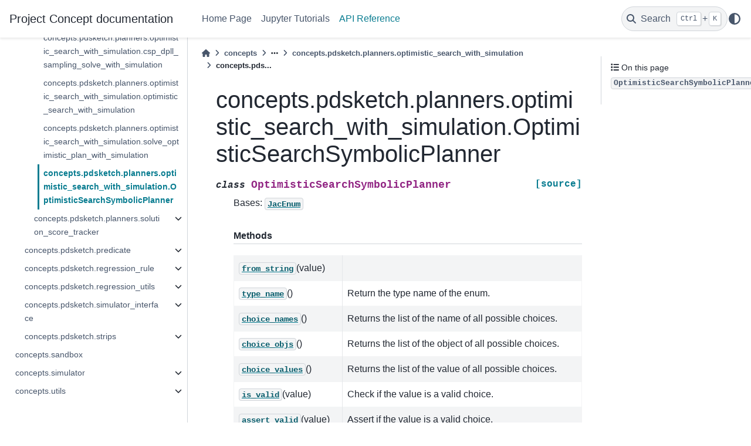

--- FILE ---
content_type: text/html
request_url: https://concepts-ai.com/reference/concepts.pdsketch.planners.optimistic_search_with_simulation.OptimisticSearchSymbolicPlanner.html
body_size: 24314
content:

<!DOCTYPE html>


<html lang="en" data-content_root="../" >

  <head>
    <meta charset="utf-8" />
    <meta name="viewport" content="width=device-width, initial-scale=1.0" /><meta name="viewport" content="width=device-width, initial-scale=1" />

    <title>concepts.pdsketch.planners.optimistic_search_with_simulation.OptimisticSearchSymbolicPlanner &#8212; Project Concept  documentation</title>
  
  
  
  <script data-cfasync="false">
    document.documentElement.dataset.mode = localStorage.getItem("mode") || "";
    document.documentElement.dataset.theme = localStorage.getItem("theme") || "";
  </script>
  
  <!-- Loaded before other Sphinx assets -->
  <link href="../_static/styles/theme.css?digest=dfe6caa3a7d634c4db9b" rel="stylesheet" />
<link href="../_static/styles/bootstrap.css?digest=dfe6caa3a7d634c4db9b" rel="stylesheet" />
<link href="../_static/styles/pydata-sphinx-theme.css?digest=dfe6caa3a7d634c4db9b" rel="stylesheet" />

  
  <link href="../_static/vendor/fontawesome/6.5.2/css/all.min.css?digest=dfe6caa3a7d634c4db9b" rel="stylesheet" />
  <link rel="preload" as="font" type="font/woff2" crossorigin href="../_static/vendor/fontawesome/6.5.2/webfonts/fa-solid-900.woff2" />
<link rel="preload" as="font" type="font/woff2" crossorigin href="../_static/vendor/fontawesome/6.5.2/webfonts/fa-brands-400.woff2" />
<link rel="preload" as="font" type="font/woff2" crossorigin href="../_static/vendor/fontawesome/6.5.2/webfonts/fa-regular-400.woff2" />

    <link rel="stylesheet" type="text/css" href="../_static/pygments.css?v=a746c00c" />
    <link rel="stylesheet" type="text/css" href="../_static/custom.css?v=c5f457a0" />
  
  <!-- Pre-loaded scripts that we'll load fully later -->
  <link rel="preload" as="script" href="../_static/scripts/bootstrap.js?digest=dfe6caa3a7d634c4db9b" />
<link rel="preload" as="script" href="../_static/scripts/pydata-sphinx-theme.js?digest=dfe6caa3a7d634c4db9b" />
  <script src="../_static/vendor/fontawesome/6.5.2/js/all.min.js?digest=dfe6caa3a7d634c4db9b"></script>

    <script src="../_static/documentation_options.js?v=5929fcd5"></script>
    <script src="../_static/doctools.js?v=9a2dae69"></script>
    <script src="../_static/sphinx_highlight.js?v=dc90522c"></script>
    <script crossorigin="anonymous" integrity="sha256-Ae2Vz/4ePdIu6ZyI/5ZGsYnb+m0JlOmKPjt6XZ9JJkA=" src="https://cdnjs.cloudflare.com/ajax/libs/require.js/2.3.4/require.min.js"></script>
    <script>DOCUMENTATION_OPTIONS.pagename = 'reference/concepts.pdsketch.planners.optimistic_search_with_simulation.OptimisticSearchSymbolicPlanner';</script>
    <link rel="index" title="Index" href="../genindex.html" />
    <link rel="search" title="Search" href="../search.html" />
    <link rel="next" title="concepts.pdsketch.planners.solution_score_tracker" href="concepts.pdsketch.planners.solution_score_tracker.html" />
    <link rel="prev" title="concepts.pdsketch.planners.optimistic_search_with_simulation.solve_optimistic_plan_with_simulation" href="concepts.pdsketch.planners.optimistic_search_with_simulation.solve_optimistic_plan_with_simulation.html" />
  <meta name="viewport" content="width=device-width, initial-scale=1"/>
  <meta name="docsearch:language" content="en"/>
  </head>
  
  
  <body data-bs-spy="scroll" data-bs-target=".bd-toc-nav" data-offset="180" data-bs-root-margin="0px 0px -60%" data-default-mode="">

  
  
  <div id="pst-skip-link" class="skip-link d-print-none"><a href="#main-content">Skip to main content</a></div>
  
  <div id="pst-scroll-pixel-helper"></div>
  
  <button type="button" class="btn rounded-pill" id="pst-back-to-top">
    <i class="fa-solid fa-arrow-up"></i>Back to top</button>

  
  <input type="checkbox"
          class="sidebar-toggle"
          id="pst-primary-sidebar-checkbox"/>
  <label class="overlay overlay-primary" for="pst-primary-sidebar-checkbox"></label>
  
  <input type="checkbox"
          class="sidebar-toggle"
          id="pst-secondary-sidebar-checkbox"/>
  <label class="overlay overlay-secondary" for="pst-secondary-sidebar-checkbox"></label>
  
  <div class="search-button__wrapper">
    <div class="search-button__overlay"></div>
    <div class="search-button__search-container">
<form class="bd-search d-flex align-items-center"
      action="../search.html"
      method="get">
  <i class="fa-solid fa-magnifying-glass"></i>
  <input type="search"
         class="form-control"
         name="q"
         id="search-input"
         placeholder="Search the docs ..."
         aria-label="Search the docs ..."
         autocomplete="off"
         autocorrect="off"
         autocapitalize="off"
         spellcheck="false"/>
  <span class="search-button__kbd-shortcut"><kbd class="kbd-shortcut__modifier">Ctrl</kbd>+<kbd>K</kbd></span>
</form></div>
  </div>

  <div class="pst-async-banner-revealer d-none">
  <aside id="bd-header-version-warning" class="d-none d-print-none" aria-label="Version warning"></aside>
</div>

  
    <header class="bd-header navbar navbar-expand-lg bd-navbar d-print-none">
<div class="bd-header__inner bd-page-width">
  <button class="pst-navbar-icon sidebar-toggle primary-toggle" aria-label="Site navigation">
    <span class="fa-solid fa-bars"></span>
  </button>
  
  
  <div class="col-lg-3 navbar-header-items__start">
    
      <div class="navbar-item">

  
    
  

<a class="navbar-brand logo" href="../index.html">
  
  
  
  
  
  
    <p class="title logo__title">Project Concept  documentation</p>
  
</a></div>
    
  </div>
  
  <div class="col-lg-9 navbar-header-items">
    
    <div class="me-auto navbar-header-items__center">
      
        <div class="navbar-item">
<nav>
  <ul class="bd-navbar-elements navbar-nav">
    
<li class="nav-item ">
  <a class="nav-link nav-internal" href="../index.html">
    Home Page
  </a>
</li>


<li class="nav-item ">
  <a class="nav-link nav-internal" href="../tutorials.html">
    Jupyter Tutorials
  </a>
</li>


<li class="nav-item current active">
  <a class="nav-link nav-internal" href="concepts.html">
    API Reference
  </a>
</li>

  </ul>
</nav></div>
      
    </div>
    
    
    <div class="navbar-header-items__end">
      
        <div class="navbar-item navbar-persistent--container">
          

 <script>
 document.write(`
   <button class="btn search-button-field search-button__button" title="Search" aria-label="Search" data-bs-placement="bottom" data-bs-toggle="tooltip">
    <i class="fa-solid fa-magnifying-glass"></i>
    <span class="search-button__default-text">Search</span>
    <span class="search-button__kbd-shortcut"><kbd class="kbd-shortcut__modifier">Ctrl</kbd>+<kbd class="kbd-shortcut__modifier">K</kbd></span>
   </button>
 `);
 </script>
        </div>
      
      
        <div class="navbar-item">

<script>
document.write(`
  <button class="btn btn-sm nav-link pst-navbar-icon theme-switch-button" title="light/dark" aria-label="light/dark" data-bs-placement="bottom" data-bs-toggle="tooltip">
    <i class="theme-switch fa-solid fa-sun fa-lg" data-mode="light"></i>
    <i class="theme-switch fa-solid fa-moon fa-lg" data-mode="dark"></i>
    <i class="theme-switch fa-solid fa-circle-half-stroke fa-lg" data-mode="auto"></i>
  </button>
`);
</script></div>
      
    </div>
    
  </div>
  
  
    <div class="navbar-persistent--mobile">

 <script>
 document.write(`
   <button class="btn search-button-field search-button__button" title="Search" aria-label="Search" data-bs-placement="bottom" data-bs-toggle="tooltip">
    <i class="fa-solid fa-magnifying-glass"></i>
    <span class="search-button__default-text">Search</span>
    <span class="search-button__kbd-shortcut"><kbd class="kbd-shortcut__modifier">Ctrl</kbd>+<kbd class="kbd-shortcut__modifier">K</kbd></span>
   </button>
 `);
 </script>
    </div>
  

  
    <button class="pst-navbar-icon sidebar-toggle secondary-toggle" aria-label="On this page">
      <span class="fa-solid fa-outdent"></span>
    </button>
  
</div>

    </header>
  

  <div class="bd-container">
    <div class="bd-container__inner bd-page-width">
      
      
      
      <div class="bd-sidebar-primary bd-sidebar">
        

  
  <div class="sidebar-header-items sidebar-primary__section">
    
    
      <div class="sidebar-header-items__center">
        
          
          
            <div class="navbar-item">
<nav>
  <ul class="bd-navbar-elements navbar-nav">
    
<li class="nav-item ">
  <a class="nav-link nav-internal" href="../index.html">
    Home Page
  </a>
</li>


<li class="nav-item ">
  <a class="nav-link nav-internal" href="../tutorials.html">
    Jupyter Tutorials
  </a>
</li>


<li class="nav-item current active">
  <a class="nav-link nav-internal" href="concepts.html">
    API Reference
  </a>
</li>

  </ul>
</nav></div>
          
        
      </div>
    
    
    
      <div class="sidebar-header-items__end">
        
          <div class="navbar-item">

<script>
document.write(`
  <button class="btn btn-sm nav-link pst-navbar-icon theme-switch-button" title="light/dark" aria-label="light/dark" data-bs-placement="bottom" data-bs-toggle="tooltip">
    <i class="theme-switch fa-solid fa-sun fa-lg" data-mode="light"></i>
    <i class="theme-switch fa-solid fa-moon fa-lg" data-mode="dark"></i>
    <i class="theme-switch fa-solid fa-circle-half-stroke fa-lg" data-mode="auto"></i>
  </button>
`);
</script></div>
        
      </div>
    
  </div>
  
    <div class="sidebar-primary-items__start sidebar-primary__section">
        <div class="sidebar-primary-item">
<nav class="bd-docs-nav bd-links"
     aria-label="Section Navigation">
  <p class="bd-links__title" role="heading" aria-level="1">Section Navigation</p>
  <div class="bd-toc-item navbar-nav"><ul class="current nav bd-sidenav">
<li class="toctree-l1 has-children"><a class="reference internal" href="concepts.algorithm.html">concepts.algorithm</a><details><summary><span class="toctree-toggle" role="presentation"><i class="fa-solid fa-chevron-down"></i></span></summary><ul>
<li class="toctree-l2 has-children"><a class="reference internal" href="concepts.algorithm.configuration_space.html">concepts.algorithm.configuration_space</a><details><summary><span class="toctree-toggle" role="presentation"><i class="fa-solid fa-chevron-down"></i></span></summary><ul>
<li class="toctree-l3"><a class="reference internal" href="concepts.algorithm.configuration_space.BoxConfigurationSpace.html">concepts.algorithm.configuration_space.BoxConfigurationSpace</a></li>
<li class="toctree-l3"><a class="reference internal" href="concepts.algorithm.configuration_space.BoxConstrainedConfigurationSpace.html">concepts.algorithm.configuration_space.BoxConstrainedConfigurationSpace</a></li>
<li class="toctree-l3"><a class="reference internal" href="concepts.algorithm.configuration_space.CollisionFreeProblemSpace.html">concepts.algorithm.configuration_space.CollisionFreeProblemSpace</a></li>
<li class="toctree-l3"><a class="reference internal" href="concepts.algorithm.configuration_space.ConfigurationSpace.html">concepts.algorithm.configuration_space.ConfigurationSpace</a></li>
<li class="toctree-l3"><a class="reference internal" href="concepts.algorithm.configuration_space.ConstrainedConfigurationSpace.html">concepts.algorithm.configuration_space.ConstrainedConfigurationSpace</a></li>
<li class="toctree-l3"><a class="reference internal" href="concepts.algorithm.configuration_space.ProblemSpace.html">concepts.algorithm.configuration_space.ProblemSpace</a></li>
<li class="toctree-l3"><a class="reference internal" href="concepts.algorithm.configuration_space.ProxyConfigurationSpace.html">concepts.algorithm.configuration_space.ProxyConfigurationSpace</a></li>
</ul>
</details></li>
<li class="toctree-l2 has-children"><a class="reference internal" href="concepts.algorithm.rrt.html">concepts.algorithm.rrt</a><details><summary><span class="toctree-toggle" role="presentation"><i class="fa-solid fa-chevron-down"></i></span></summary><ul>
<li class="toctree-l3 has-children"><a class="reference internal" href="concepts.algorithm.rrt.rrt.html">concepts.algorithm.rrt.rrt</a><details><summary><span class="toctree-toggle" role="presentation"><i class="fa-solid fa-chevron-down"></i></span></summary><ul>
<li class="toctree-l4"><a class="reference internal" href="concepts.algorithm.rrt.rrt.birrt.html">concepts.algorithm.rrt.rrt.birrt</a></li>
<li class="toctree-l4"><a class="reference internal" href="concepts.algorithm.rrt.rrt.get_smooth_path.html">concepts.algorithm.rrt.rrt.get_smooth_path</a></li>
<li class="toctree-l4"><a class="reference internal" href="concepts.algorithm.rrt.rrt.optimize_path.html">concepts.algorithm.rrt.rrt.optimize_path</a></li>
<li class="toctree-l4"><a class="reference internal" href="concepts.algorithm.rrt.rrt.optimize_path_forward.html">concepts.algorithm.rrt.rrt.optimize_path_forward</a></li>
<li class="toctree-l4"><a class="reference internal" href="concepts.algorithm.rrt.rrt.rrt.html">concepts.algorithm.rrt.rrt.rrt</a></li>
<li class="toctree-l4"><a class="reference internal" href="concepts.algorithm.rrt.rrt.smooth_path.html">concepts.algorithm.rrt.rrt.smooth_path</a></li>
<li class="toctree-l4"><a class="reference internal" href="concepts.algorithm.rrt.rrt.traverse_rrt_bfs.html">concepts.algorithm.rrt.rrt.traverse_rrt_bfs</a></li>
<li class="toctree-l4"><a class="reference internal" href="concepts.algorithm.rrt.rrt.RRTNode.html">concepts.algorithm.rrt.rrt.RRTNode</a></li>
<li class="toctree-l4"><a class="reference internal" href="concepts.algorithm.rrt.rrt.RRTTree.html">concepts.algorithm.rrt.rrt.RRTTree</a></li>
</ul>
</details></li>
</ul>
</details></li>
<li class="toctree-l2 has-children"><a class="reference internal" href="concepts.algorithm.search.html">concepts.algorithm.search</a><details><summary><span class="toctree-toggle" role="presentation"><i class="fa-solid fa-chevron-down"></i></span></summary><ul>
<li class="toctree-l3 has-children"><a class="reference internal" href="concepts.algorithm.search.heuristic_search.html">concepts.algorithm.search.heuristic_search</a><details><summary><span class="toctree-toggle" role="presentation"><i class="fa-solid fa-chevron-down"></i></span></summary><ul>
<li class="toctree-l4"><a class="reference internal" href="concepts.algorithm.search.heuristic_search.backtrace_plan.html">concepts.algorithm.search.heuristic_search.backtrace_plan</a></li>
<li class="toctree-l4"><a class="reference internal" href="concepts.algorithm.search.heuristic_search.run_heuristic_search.html">concepts.algorithm.search.heuristic_search.run_heuristic_search</a></li>
<li class="toctree-l4"><a class="reference internal" href="concepts.algorithm.search.heuristic_search.QueueNode.html">concepts.algorithm.search.heuristic_search.QueueNode</a></li>
<li class="toctree-l4"><a class="reference internal" href="concepts.algorithm.search.heuristic_search.SearchNode.html">concepts.algorithm.search.heuristic_search.SearchNode</a></li>
</ul>
</details></li>
</ul>
</details></li>
</ul>
</details></li>
<li class="toctree-l1 has-children"><a class="reference internal" href="concepts.benchmark.html">concepts.benchmark</a><details><summary><span class="toctree-toggle" role="presentation"><i class="fa-solid fa-chevron-down"></i></span></summary><ul>
<li class="toctree-l2 has-children"><a class="reference internal" href="concepts.benchmark.algorithm_env.html">concepts.benchmark.algorithm_env</a><details><summary><span class="toctree-toggle" role="presentation"><i class="fa-solid fa-chevron-down"></i></span></summary><ul>
<li class="toctree-l3 has-children"><a class="reference internal" href="concepts.benchmark.algorithm_env.graph.html">concepts.benchmark.algorithm_env.graph</a><details><summary><span class="toctree-toggle" role="presentation"><i class="fa-solid fa-chevron-down"></i></span></summary><ul>
<li class="toctree-l4"><a class="reference internal" href="concepts.benchmark.algorithm_env.graph.random_generate_graph.html">concepts.benchmark.algorithm_env.graph.random_generate_graph</a></li>
<li class="toctree-l4"><a class="reference internal" href="concepts.benchmark.algorithm_env.graph.random_generate_graph_dnc.html">concepts.benchmark.algorithm_env.graph.random_generate_graph_dnc</a></li>
<li class="toctree-l4"><a class="reference internal" href="concepts.benchmark.algorithm_env.graph.random_generate_special_graph.html">concepts.benchmark.algorithm_env.graph.random_generate_special_graph</a></li>
<li class="toctree-l4"><a class="reference internal" href="concepts.benchmark.algorithm_env.graph.Graph.html">concepts.benchmark.algorithm_env.graph.Graph</a></li>
</ul>
</details></li>
<li class="toctree-l3 has-children"><a class="reference internal" href="concepts.benchmark.algorithm_env.graph_env.html">concepts.benchmark.algorithm_env.graph_env</a><details><summary><span class="toctree-toggle" role="presentation"><i class="fa-solid fa-chevron-down"></i></span></summary><ul>
<li class="toctree-l4"><a class="reference internal" href="concepts.benchmark.algorithm_env.graph_env.GraphEnvBase.html">concepts.benchmark.algorithm_env.graph_env.GraphEnvBase</a></li>
<li class="toctree-l4"><a class="reference internal" href="concepts.benchmark.algorithm_env.graph_env.GraphPathEnv.html">concepts.benchmark.algorithm_env.graph_env.GraphPathEnv</a></li>
</ul>
</details></li>
<li class="toctree-l3 has-children"><a class="reference internal" href="concepts.benchmark.algorithm_env.sort_envs.html">concepts.benchmark.algorithm_env.sort_envs</a><details><summary><span class="toctree-toggle" role="presentation"><i class="fa-solid fa-chevron-down"></i></span></summary><ul>
<li class="toctree-l4"><a class="reference internal" href="concepts.benchmark.algorithm_env.sort_envs.ListSortingEnv.html">concepts.benchmark.algorithm_env.sort_envs.ListSortingEnv</a></li>
</ul>
</details></li>
</ul>
</details></li>
<li class="toctree-l2 has-children"><a class="reference internal" href="concepts.benchmark.blocksworld.html">concepts.benchmark.blocksworld</a><details><summary><span class="toctree-toggle" role="presentation"><i class="fa-solid fa-chevron-down"></i></span></summary><ul>
<li class="toctree-l3 has-children"><a class="reference internal" href="concepts.benchmark.blocksworld.blocksworld.html">concepts.benchmark.blocksworld.blocksworld</a><details><summary><span class="toctree-toggle" role="presentation"><i class="fa-solid fa-chevron-down"></i></span></summary><ul>
<li class="toctree-l4"><a class="reference internal" href="concepts.benchmark.blocksworld.blocksworld.random_generate_blocks_world.html">concepts.benchmark.blocksworld.blocksworld.random_generate_blocks_world</a></li>
<li class="toctree-l4"><a class="reference internal" href="concepts.benchmark.blocksworld.blocksworld.Block.html">concepts.benchmark.blocksworld.blocksworld.Block</a></li>
<li class="toctree-l4"><a class="reference internal" href="concepts.benchmark.blocksworld.blocksworld.BlockStorage.html">concepts.benchmark.blocksworld.blocksworld.BlockStorage</a></li>
<li class="toctree-l4"><a class="reference internal" href="concepts.benchmark.blocksworld.blocksworld.BlockWorld.html">concepts.benchmark.blocksworld.blocksworld.BlockWorld</a></li>
</ul>
</details></li>
<li class="toctree-l3 has-children"><a class="reference internal" href="concepts.benchmark.blocksworld.blocksworld_env.html">concepts.benchmark.blocksworld.blocksworld_env</a><details><summary><span class="toctree-toggle" role="presentation"><i class="fa-solid fa-chevron-down"></i></span></summary><ul>
<li class="toctree-l4"><a class="reference internal" href="concepts.benchmark.blocksworld.blocksworld_env.BlockWorldEnvBase.html">concepts.benchmark.blocksworld.blocksworld_env.BlockWorldEnvBase</a></li>
<li class="toctree-l4"><a class="reference internal" href="concepts.benchmark.blocksworld.blocksworld_env.DenseRewardFinalBlockWorldEnv.html">concepts.benchmark.blocksworld.blocksworld_env.DenseRewardFinalBlockWorldEnv</a></li>
<li class="toctree-l4"><a class="reference internal" href="concepts.benchmark.blocksworld.blocksworld_env.DenseStackBlockWorldEnv.html">concepts.benchmark.blocksworld.blocksworld_env.DenseStackBlockWorldEnv</a></li>
<li class="toctree-l4"><a class="reference internal" href="concepts.benchmark.blocksworld.blocksworld_env.DenseTwinTowerBlockWorldEnv.html">concepts.benchmark.blocksworld.blocksworld_env.DenseTwinTowerBlockWorldEnv</a></li>
<li class="toctree-l4"><a class="reference internal" href="concepts.benchmark.blocksworld.blocksworld_env.FinalBlockWorldEnv.html">concepts.benchmark.blocksworld.blocksworld_env.FinalBlockWorldEnv</a></li>
<li class="toctree-l4"><a class="reference internal" href="concepts.benchmark.blocksworld.blocksworld_env.FromGroundFinalBlockWorldEnv.html">concepts.benchmark.blocksworld.blocksworld_env.FromGroundFinalBlockWorldEnv</a></li>
<li class="toctree-l4"><a class="reference internal" href="concepts.benchmark.blocksworld.blocksworld_env.FromGroundTwinTowerBlockWorldEnv.html">concepts.benchmark.blocksworld.blocksworld_env.FromGroundTwinTowerBlockWorldEnv</a></li>
<li class="toctree-l4"><a class="reference internal" href="concepts.benchmark.blocksworld.blocksworld_env.SimpleMoveBlockWorldEnvBase.html">concepts.benchmark.blocksworld.blocksworld_env.SimpleMoveBlockWorldEnvBase</a></li>
<li class="toctree-l4"><a class="reference internal" href="concepts.benchmark.blocksworld.blocksworld_env.SingleClearBlockWorldEnv.html">concepts.benchmark.blocksworld.blocksworld_env.SingleClearBlockWorldEnv</a></li>
<li class="toctree-l4"><a class="reference internal" href="concepts.benchmark.blocksworld.blocksworld_env.StackBlockWorldEnv.html">concepts.benchmark.blocksworld.blocksworld_env.StackBlockWorldEnv</a></li>
<li class="toctree-l4"><a class="reference internal" href="concepts.benchmark.blocksworld.blocksworld_env.SubgoalRewardFinalBlockWorldEnv.html">concepts.benchmark.blocksworld.blocksworld_env.SubgoalRewardFinalBlockWorldEnv</a></li>
<li class="toctree-l4"><a class="reference internal" href="concepts.benchmark.blocksworld.blocksworld_env.ToGroundBind2ndBlockWorldEnv.html">concepts.benchmark.blocksworld.blocksworld_env.ToGroundBind2ndBlockWorldEnv</a></li>
<li class="toctree-l4"><a class="reference internal" href="concepts.benchmark.blocksworld.blocksworld_env.ToGroundBlockWorldEnv.html">concepts.benchmark.blocksworld.blocksworld_env.ToGroundBlockWorldEnv</a></li>
<li class="toctree-l4"><a class="reference internal" href="concepts.benchmark.blocksworld.blocksworld_env.TwinTowerBlockWorldEnv.html">concepts.benchmark.blocksworld.blocksworld_env.TwinTowerBlockWorldEnv</a></li>
</ul>
</details></li>
</ul>
</details></li>
<li class="toctree-l2 has-children"><a class="reference internal" href="concepts.benchmark.clevr.html">concepts.benchmark.clevr</a><details><summary><span class="toctree-toggle" role="presentation"><i class="fa-solid fa-chevron-down"></i></span></summary><ul>
<li class="toctree-l3 has-children"><a class="reference internal" href="concepts.benchmark.clevr.clevr_constants.html">concepts.benchmark.clevr.clevr_constants</a><details><summary><span class="toctree-toggle" role="presentation"><i class="fa-solid fa-chevron-down"></i></span></summary><ul>
<li class="toctree-l4"><a class="reference internal" href="concepts.benchmark.clevr.clevr_constants.load_clevr_concepts.html">concepts.benchmark.clevr.clevr_constants.load_clevr_concepts</a></li>
</ul>
</details></li>
</ul>
</details></li>
<li class="toctree-l2 has-children"><a class="reference internal" href="concepts.benchmark.common.html">concepts.benchmark.common</a><details><summary><span class="toctree-toggle" role="presentation"><i class="fa-solid fa-chevron-down"></i></span></summary><ul>
<li class="toctree-l3 has-children"><a class="reference internal" href="concepts.benchmark.common.random_env.html">concepts.benchmark.common.random_env</a><details><summary><span class="toctree-toggle" role="presentation"><i class="fa-solid fa-chevron-down"></i></span></summary><ul>
<li class="toctree-l4"><a class="reference internal" href="concepts.benchmark.common.random_env.RandomizedEnv.html">concepts.benchmark.common.random_env.RandomizedEnv</a></li>
</ul>
</details></li>
<li class="toctree-l3 has-children"><a class="reference internal" href="concepts.benchmark.common.vocab.html">concepts.benchmark.common.vocab</a><details><summary><span class="toctree-toggle" role="presentation"><i class="fa-solid fa-chevron-down"></i></span></summary><ul>
<li class="toctree-l4"><a class="reference internal" href="concepts.benchmark.common.vocab.gen_vocab.html">concepts.benchmark.common.vocab.gen_vocab</a></li>
<li class="toctree-l4"><a class="reference internal" href="concepts.benchmark.common.vocab.gen_vocab_from_words.html">concepts.benchmark.common.vocab.gen_vocab_from_words</a></li>
<li class="toctree-l4"><a class="reference internal" href="concepts.benchmark.common.vocab.Vocab.html">concepts.benchmark.common.vocab.Vocab</a></li>
</ul>
</details></li>
</ul>
</details></li>
<li class="toctree-l2 has-children"><a class="reference internal" href="concepts.benchmark.continuous_1d.html">concepts.benchmark.continuous_1d</a><details><summary><span class="toctree-toggle" role="presentation"><i class="fa-solid fa-chevron-down"></i></span></summary><ul>
<li class="toctree-l3 has-children"><a class="reference internal" href="concepts.benchmark.continuous_1d.continuous_1d_tk_visualizer.html">concepts.benchmark.continuous_1d.continuous_1d_tk_visualizer</a><details><summary><span class="toctree-toggle" role="presentation"><i class="fa-solid fa-chevron-down"></i></span></summary><ul>
<li class="toctree-l4"><a class="reference internal" href="concepts.benchmark.continuous_1d.continuous_1d_tk_visualizer.Toy1DRobotVState.html">concepts.benchmark.continuous_1d.continuous_1d_tk_visualizer.Toy1DRobotVState</a></li>
<li class="toctree-l4"><a class="reference internal" href="concepts.benchmark.continuous_1d.continuous_1d_tk_visualizer.Toy1DRobotVisualizer.html">concepts.benchmark.continuous_1d.continuous_1d_tk_visualizer.Toy1DRobotVisualizer</a></li>
</ul>
</details></li>
</ul>
</details></li>
<li class="toctree-l2 has-children"><a class="reference internal" href="concepts.benchmark.gridworld.html">concepts.benchmark.gridworld</a><details><summary><span class="toctree-toggle" role="presentation"><i class="fa-solid fa-chevron-down"></i></span></summary><ul>
<li class="toctree-l3 has-children"><a class="reference internal" href="concepts.benchmark.gridworld.crafting_world.html">concepts.benchmark.gridworld.crafting_world</a><details><summary><span class="toctree-toggle" role="presentation"><i class="fa-solid fa-chevron-down"></i></span></summary><ul>
<li class="toctree-l4"><a class="reference internal" href="concepts.benchmark.gridworld.crafting_world.crafting_world_crow_gen.html">concepts.benchmark.gridworld.crafting_world.crafting_world_crow_gen</a></li>
<li class="toctree-l4"><a class="reference internal" href="concepts.benchmark.gridworld.crafting_world.crafting_world_env.html">concepts.benchmark.gridworld.crafting_world.crafting_world_env</a></li>
<li class="toctree-l4"><a class="reference internal" href="concepts.benchmark.gridworld.crafting_world.crafting_world_pds_gen.html">concepts.benchmark.gridworld.crafting_world.crafting_world_pds_gen</a></li>
<li class="toctree-l4"><a class="reference internal" href="concepts.benchmark.gridworld.crafting_world.crafting_world_rules.html">concepts.benchmark.gridworld.crafting_world.crafting_world_rules</a></li>
<li class="toctree-l4"><a class="reference internal" href="concepts.benchmark.gridworld.crafting_world.crow_domains.html">concepts.benchmark.gridworld.crafting_world.crow_domains</a></li>
<li class="toctree-l4"><a class="reference internal" href="concepts.benchmark.gridworld.crafting_world.pds_domains.html">concepts.benchmark.gridworld.crafting_world.pds_domains</a></li>
<li class="toctree-l4"><a class="reference internal" href="concepts.benchmark.gridworld.crafting_world.utils.html">concepts.benchmark.gridworld.crafting_world.utils</a></li>
</ul>
</details></li>
<li class="toctree-l3 has-children"><a class="reference internal" href="concepts.benchmark.gridworld.minigrid.html">concepts.benchmark.gridworld.minigrid</a><details><summary><span class="toctree-toggle" role="presentation"><i class="fa-solid fa-chevron-down"></i></span></summary><ul>
<li class="toctree-l4"><a class="reference internal" href="concepts.benchmark.gridworld.minigrid.gym_minigrid.html">concepts.benchmark.gridworld.minigrid.gym_minigrid</a></li>
<li class="toctree-l4"><a class="reference internal" href="concepts.benchmark.gridworld.minigrid.minigrid_v20220407.html">concepts.benchmark.gridworld.minigrid.minigrid_v20220407</a></li>
<li class="toctree-l4"><a class="reference internal" href="concepts.benchmark.gridworld.minigrid.pds_domains.html">concepts.benchmark.gridworld.minigrid.pds_domains</a></li>
</ul>
</details></li>
</ul>
</details></li>
<li class="toctree-l2 has-children"><a class="reference internal" href="concepts.benchmark.logic_induction.html">concepts.benchmark.logic_induction</a><details><summary><span class="toctree-toggle" role="presentation"><i class="fa-solid fa-chevron-down"></i></span></summary><ul>
<li class="toctree-l3 has-children"><a class="reference internal" href="concepts.benchmark.logic_induction.boolean_normal_form.html">concepts.benchmark.logic_induction.boolean_normal_form</a><details><summary><span class="toctree-toggle" role="presentation"><i class="fa-solid fa-chevron-down"></i></span></summary><ul>
<li class="toctree-l4"><a class="reference internal" href="concepts.benchmark.logic_induction.boolean_normal_form.random_generate_cnf.html">concepts.benchmark.logic_induction.boolean_normal_form.random_generate_cnf</a></li>
<li class="toctree-l4"><a class="reference internal" href="concepts.benchmark.logic_induction.boolean_normal_form.CNF.html">concepts.benchmark.logic_induction.boolean_normal_form.CNF</a></li>
<li class="toctree-l4"><a class="reference internal" href="concepts.benchmark.logic_induction.boolean_normal_form.DNF.html">concepts.benchmark.logic_induction.boolean_normal_form.DNF</a></li>
<li class="toctree-l4"><a class="reference internal" href="concepts.benchmark.logic_induction.boolean_normal_form.NormalForm.html">concepts.benchmark.logic_induction.boolean_normal_form.NormalForm</a></li>
</ul>
</details></li>
<li class="toctree-l3 has-children"><a class="reference internal" href="concepts.benchmark.logic_induction.boolean_normal_form_dataset.html">concepts.benchmark.logic_induction.boolean_normal_form_dataset</a><details><summary><span class="toctree-toggle" role="presentation"><i class="fa-solid fa-chevron-down"></i></span></summary><ul>
<li class="toctree-l4"><a class="reference internal" href="concepts.benchmark.logic_induction.boolean_normal_form_dataset.NormalFormDataset.html">concepts.benchmark.logic_induction.boolean_normal_form_dataset.NormalFormDataset</a></li>
<li class="toctree-l4"><a class="reference internal" href="concepts.benchmark.logic_induction.boolean_normal_form_dataset.ParityDataset.html">concepts.benchmark.logic_induction.boolean_normal_form_dataset.ParityDataset</a></li>
<li class="toctree-l4"><a class="reference internal" href="concepts.benchmark.logic_induction.boolean_normal_form_dataset.TruthTableDataset.html">concepts.benchmark.logic_induction.boolean_normal_form_dataset.TruthTableDataset</a></li>
</ul>
</details></li>
<li class="toctree-l3 has-children"><a class="reference internal" href="concepts.benchmark.logic_induction.family.html">concepts.benchmark.logic_induction.family</a><details><summary><span class="toctree-toggle" role="presentation"><i class="fa-solid fa-chevron-down"></i></span></summary><ul>
<li class="toctree-l4"><a class="reference internal" href="concepts.benchmark.logic_induction.family.random_generate_family.html">concepts.benchmark.logic_induction.family.random_generate_family</a></li>
<li class="toctree-l4"><a class="reference internal" href="concepts.benchmark.logic_induction.family.Family.html">concepts.benchmark.logic_induction.family.Family</a></li>
<li class="toctree-l4"><a class="reference internal" href="concepts.benchmark.logic_induction.family.FamilyTreeDataset.html">concepts.benchmark.logic_induction.family.FamilyTreeDataset</a></li>
</ul>
</details></li>
<li class="toctree-l3 has-children"><a class="reference internal" href="concepts.benchmark.logic_induction.graph_dataset.html">concepts.benchmark.logic_induction.graph_dataset</a><details><summary><span class="toctree-toggle" role="presentation"><i class="fa-solid fa-chevron-down"></i></span></summary><ul>
<li class="toctree-l4"><a class="reference internal" href="concepts.benchmark.logic_induction.graph_dataset.GraphAdjacentDataset.html">concepts.benchmark.logic_induction.graph_dataset.GraphAdjacentDataset</a></li>
<li class="toctree-l4"><a class="reference internal" href="concepts.benchmark.logic_induction.graph_dataset.GraphConnectivityDataset.html">concepts.benchmark.logic_induction.graph_dataset.GraphConnectivityDataset</a></li>
<li class="toctree-l4"><a class="reference internal" href="concepts.benchmark.logic_induction.graph_dataset.GraphDatasetBase.html">concepts.benchmark.logic_induction.graph_dataset.GraphDatasetBase</a></li>
<li class="toctree-l4"><a class="reference internal" href="concepts.benchmark.logic_induction.graph_dataset.GraphOutDegreeDataset.html">concepts.benchmark.logic_induction.graph_dataset.GraphOutDegreeDataset</a></li>
</ul>
</details></li>
</ul>
</details></li>
<li class="toctree-l2 has-children"><a class="reference internal" href="concepts.benchmark.manip_tabletop.html">concepts.benchmark.manip_tabletop</a><details><summary><span class="toctree-toggle" role="presentation"><i class="fa-solid fa-chevron-down"></i></span></summary><ul>
<li class="toctree-l3 has-children"><a class="reference internal" href="concepts.benchmark.manip_tabletop.bimanual_abc.html">concepts.benchmark.manip_tabletop.bimanual_abc</a><details><summary><span class="toctree-toggle" role="presentation"><i class="fa-solid fa-chevron-down"></i></span></summary><ul>
<li class="toctree-l4"><a class="reference internal" href="concepts.benchmark.manip_tabletop.bimanual_abc.bimanual_abc_env_base.html">concepts.benchmark.manip_tabletop.bimanual_abc.bimanual_abc_env_base</a></li>
<li class="toctree-l4"><a class="reference internal" href="concepts.benchmark.manip_tabletop.bimanual_abc.envs.html">concepts.benchmark.manip_tabletop.bimanual_abc.envs</a></li>
</ul>
</details></li>
<li class="toctree-l3 has-children"><a class="reference internal" href="concepts.benchmark.manip_tabletop.paint_factory.html">concepts.benchmark.manip_tabletop.paint_factory</a><details><summary><span class="toctree-toggle" role="presentation"><i class="fa-solid fa-chevron-down"></i></span></summary><ul>
<li class="toctree-l4"><a class="reference internal" href="concepts.benchmark.manip_tabletop.paint_factory.crow_domains.html">concepts.benchmark.manip_tabletop.paint_factory.crow_domains</a></li>
<li class="toctree-l4"><a class="reference internal" href="concepts.benchmark.manip_tabletop.paint_factory.paint_factory.html">concepts.benchmark.manip_tabletop.paint_factory.paint_factory</a></li>
<li class="toctree-l4"><a class="reference internal" href="concepts.benchmark.manip_tabletop.paint_factory.paint_factory_policy.html">concepts.benchmark.manip_tabletop.paint_factory.paint_factory_policy</a></li>
<li class="toctree-l4"><a class="reference internal" href="concepts.benchmark.manip_tabletop.paint_factory.pds_domains.html">concepts.benchmark.manip_tabletop.paint_factory.pds_domains</a></li>
</ul>
</details></li>
<li class="toctree-l3 has-children"><a class="reference internal" href="concepts.benchmark.manip_tabletop.pick_place_hierarchy.html">concepts.benchmark.manip_tabletop.pick_place_hierarchy</a><details><summary><span class="toctree-toggle" role="presentation"><i class="fa-solid fa-chevron-down"></i></span></summary><ul>
<li class="toctree-l4"><a class="reference internal" href="concepts.benchmark.manip_tabletop.pick_place_hierarchy.pick_place_hierarchy.html">concepts.benchmark.manip_tabletop.pick_place_hierarchy.pick_place_hierarchy</a></li>
</ul>
</details></li>
<li class="toctree-l3 has-children"><a class="reference internal" href="concepts.benchmark.manip_tabletop.pybullet_tabletop_base.html">concepts.benchmark.manip_tabletop.pybullet_tabletop_base</a><details><summary><span class="toctree-toggle" role="presentation"><i class="fa-solid fa-chevron-down"></i></span></summary><ul>
<li class="toctree-l4"><a class="reference internal" href="concepts.benchmark.manip_tabletop.pybullet_tabletop_base.pds_domains.html">concepts.benchmark.manip_tabletop.pybullet_tabletop_base.pds_domains</a></li>
<li class="toctree-l4"><a class="reference internal" href="concepts.benchmark.manip_tabletop.pybullet_tabletop_base.pybullet_tabletop.html">concepts.benchmark.manip_tabletop.pybullet_tabletop_base.pybullet_tabletop</a></li>
</ul>
</details></li>
</ul>
</details></li>
<li class="toctree-l2 has-children"><a class="reference internal" href="concepts.benchmark.namo.html">concepts.benchmark.namo</a><details><summary><span class="toctree-toggle" role="presentation"><i class="fa-solid fa-chevron-down"></i></span></summary><ul>
<li class="toctree-l3"><a class="reference internal" href="concepts.benchmark.namo.namo_polygon.html">concepts.benchmark.namo.namo_polygon</a></li>
</ul>
</details></li>
<li class="toctree-l2 has-children"><a class="reference internal" href="concepts.benchmark.nethack.html">concepts.benchmark.nethack</a><details><summary><span class="toctree-toggle" role="presentation"><i class="fa-solid fa-chevron-down"></i></span></summary><ul>
<li class="toctree-l3 has-children"><a class="reference internal" href="concepts.benchmark.nethack.language_utils.html">concepts.benchmark.nethack.language_utils</a><details><summary><span class="toctree-toggle" role="presentation"><i class="fa-solid fa-chevron-down"></i></span></summary><ul>
<li class="toctree-l4"><a class="reference internal" href="concepts.benchmark.nethack.language_utils.blstat_to_dict.html">concepts.benchmark.nethack.language_utils.blstat_to_dict</a></li>
<li class="toctree-l4"><a class="reference internal" href="concepts.benchmark.nethack.language_utils.char_array_to_str.html">concepts.benchmark.nethack.language_utils.char_array_to_str</a></li>
<li class="toctree-l4"><a class="reference internal" href="concepts.benchmark.nethack.language_utils.inventory_to_dict.html">concepts.benchmark.nethack.language_utils.inventory_to_dict</a></li>
<li class="toctree-l4"><a class="reference internal" href="concepts.benchmark.nethack.language_utils.pretty_format_additional_observations.html">concepts.benchmark.nethack.language_utils.pretty_format_additional_observations</a></li>
</ul>
</details></li>
</ul>
</details></li>
<li class="toctree-l2 has-children"><a class="reference internal" href="concepts.benchmark.vision_language.html">concepts.benchmark.vision_language</a><details><summary><span class="toctree-toggle" role="presentation"><i class="fa-solid fa-chevron-down"></i></span></summary><ul>
<li class="toctree-l3 has-children"><a class="reference internal" href="concepts.benchmark.vision_language.babel_qa.html">concepts.benchmark.vision_language.babel_qa</a><details><summary><span class="toctree-toggle" role="presentation"><i class="fa-solid fa-chevron-down"></i></span></summary><ul>
<li class="toctree-l4"><a class="reference internal" href="concepts.benchmark.vision_language.babel_qa.dataset.html">concepts.benchmark.vision_language.babel_qa.dataset</a></li>
<li class="toctree-l4"><a class="reference internal" href="concepts.benchmark.vision_language.babel_qa.humanmotion_constants.html">concepts.benchmark.vision_language.babel_qa.humanmotion_constants</a></li>
<li class="toctree-l4"><a class="reference internal" href="concepts.benchmark.vision_language.babel_qa.utils.html">concepts.benchmark.vision_language.babel_qa.utils</a></li>
</ul>
</details></li>
<li class="toctree-l3 has-children"><a class="reference internal" href="concepts.benchmark.vision_language.shapes.html">concepts.benchmark.vision_language.shapes</a><details><summary><span class="toctree-toggle" role="presentation"><i class="fa-solid fa-chevron-down"></i></span></summary><ul>
<li class="toctree-l4"><a class="reference internal" href="concepts.benchmark.vision_language.shapes.dataset.html">concepts.benchmark.vision_language.shapes.dataset</a></li>
<li class="toctree-l4"><a class="reference internal" href="concepts.benchmark.vision_language.shapes.program_utils.html">concepts.benchmark.vision_language.shapes.program_utils</a></li>
<li class="toctree-l4"><a class="reference internal" href="concepts.benchmark.vision_language.shapes.shapes_detection_utils.html">concepts.benchmark.vision_language.shapes.shapes_detection_utils</a></li>
</ul>
</details></li>
<li class="toctree-l3 has-children"><a class="reference internal" href="concepts.benchmark.vision_language.shapes3.html">concepts.benchmark.vision_language.shapes3</a><details><summary><span class="toctree-toggle" role="presentation"><i class="fa-solid fa-chevron-down"></i></span></summary><ul>
<li class="toctree-l4"><a class="reference internal" href="concepts.benchmark.vision_language.shapes3.dataset.html">concepts.benchmark.vision_language.shapes3.dataset</a></li>
<li class="toctree-l4"><a class="reference internal" href="concepts.benchmark.vision_language.shapes3.image_utils.html">concepts.benchmark.vision_language.shapes3.image_utils</a></li>
</ul>
</details></li>
</ul>
</details></li>
</ul>
</details></li>
<li class="toctree-l1 has-children"><a class="reference internal" href="concepts.dm.html">concepts.dm</a><details><summary><span class="toctree-toggle" role="presentation"><i class="fa-solid fa-chevron-down"></i></span></summary><ul>
<li class="toctree-l2 has-children"><a class="reference internal" href="concepts.dm.crow.html">concepts.dm.crow</a><details><summary><span class="toctree-toggle" role="presentation"><i class="fa-solid fa-chevron-down"></i></span></summary><ul>
<li class="toctree-l3 has-children"><a class="reference internal" href="concepts.dm.crow.behavior.html">concepts.dm.crow.behavior</a><details><summary><span class="toctree-toggle" role="presentation"><i class="fa-solid fa-chevron-down"></i></span></summary><ul>
<li class="toctree-l4"><a class="reference internal" href="concepts.dm.crow.behavior.CrowAchieveExpression.html">concepts.dm.crow.behavior.CrowAchieveExpression</a></li>
<li class="toctree-l4"><a class="reference internal" href="concepts.dm.crow.behavior.CrowAssertExpression.html">concepts.dm.crow.behavior.CrowAssertExpression</a></li>
<li class="toctree-l4"><a class="reference internal" href="concepts.dm.crow.behavior.CrowBehavior.html">concepts.dm.crow.behavior.CrowBehavior</a></li>
<li class="toctree-l4"><a class="reference internal" href="concepts.dm.crow.behavior.CrowBehaviorApplicationExpression.html">concepts.dm.crow.behavior.CrowBehaviorApplicationExpression</a></li>
<li class="toctree-l4"><a class="reference internal" href="concepts.dm.crow.behavior.CrowBehaviorApplier.html">concepts.dm.crow.behavior.CrowBehaviorApplier</a></li>
<li class="toctree-l4"><a class="reference internal" href="concepts.dm.crow.behavior.CrowBehaviorBodyPrimitiveBase.html">concepts.dm.crow.behavior.CrowBehaviorBodyPrimitiveBase</a></li>
<li class="toctree-l4"><a class="reference internal" href="concepts.dm.crow.behavior.CrowBehaviorBodySuiteBase.html">concepts.dm.crow.behavior.CrowBehaviorBodySuiteBase</a></li>
<li class="toctree-l4"><a class="reference internal" href="concepts.dm.crow.behavior.CrowBehaviorCommit.html">concepts.dm.crow.behavior.CrowBehaviorCommit</a></li>
<li class="toctree-l4"><a class="reference internal" href="concepts.dm.crow.behavior.CrowBehaviorConditionSuite.html">concepts.dm.crow.behavior.CrowBehaviorConditionSuite</a></li>
<li class="toctree-l4"><a class="reference internal" href="concepts.dm.crow.behavior.CrowBehaviorEffectApplicationExpression.html">concepts.dm.crow.behavior.CrowBehaviorEffectApplicationExpression</a></li>
<li class="toctree-l4"><a class="reference internal" href="concepts.dm.crow.behavior.CrowBehaviorForeachLoopSuite.html">concepts.dm.crow.behavior.CrowBehaviorForeachLoopSuite</a></li>
<li class="toctree-l4"><a class="reference internal" href="concepts.dm.crow.behavior.CrowBehaviorOrderingSuite.html">concepts.dm.crow.behavior.CrowBehaviorOrderingSuite</a></li>
<li class="toctree-l4"><a class="reference internal" href="concepts.dm.crow.behavior.CrowBehaviorStatementOrdering.html">concepts.dm.crow.behavior.CrowBehaviorStatementOrdering</a></li>
<li class="toctree-l4"><a class="reference internal" href="concepts.dm.crow.behavior.CrowBehaviorWhileLoopSuite.html">concepts.dm.crow.behavior.CrowBehaviorWhileLoopSuite</a></li>
<li class="toctree-l4"><a class="reference internal" href="concepts.dm.crow.behavior.CrowBindExpression.html">concepts.dm.crow.behavior.CrowBindExpression</a></li>
<li class="toctree-l4"><a class="reference internal" href="concepts.dm.crow.behavior.CrowEffect.html">concepts.dm.crow.behavior.CrowEffect</a></li>
<li class="toctree-l4"><a class="reference internal" href="concepts.dm.crow.behavior.CrowPrecondition.html">concepts.dm.crow.behavior.CrowPrecondition</a></li>
<li class="toctree-l4"><a class="reference internal" href="concepts.dm.crow.behavior.CrowRuntimeAssignmentExpression.html">concepts.dm.crow.behavior.CrowRuntimeAssignmentExpression</a></li>
<li class="toctree-l4"><a class="reference internal" href="concepts.dm.crow.behavior.CrowUntrackExpression.html">concepts.dm.crow.behavior.CrowUntrackExpression</a></li>
</ul>
</details></li>
<li class="toctree-l3 has-children"><a class="reference internal" href="concepts.dm.crow.behavior_utils.html">concepts.dm.crow.behavior_utils</a><details><summary><span class="toctree-toggle" role="presentation"><i class="fa-solid fa-chevron-down"></i></span></summary><ul>
<li class="toctree-l4"><a class="reference internal" href="concepts.dm.crow.behavior_utils.crow_replace_expression_variables_ext.html">concepts.dm.crow.behavior_utils.crow_replace_expression_variables_ext</a></li>
<li class="toctree-l4"><a class="reference internal" href="concepts.dm.crow.behavior_utils.format_behavior_program.html">concepts.dm.crow.behavior_utils.format_behavior_program</a></li>
<li class="toctree-l4"><a class="reference internal" href="concepts.dm.crow.behavior_utils.format_behavior_statement.html">concepts.dm.crow.behavior_utils.format_behavior_statement</a></li>
<li class="toctree-l4"><a class="reference internal" href="concepts.dm.crow.behavior_utils.match_applicable_behaviors.html">concepts.dm.crow.behavior_utils.match_applicable_behaviors</a></li>
<li class="toctree-l4"><a class="reference internal" href="concepts.dm.crow.behavior_utils.ApplicableBehaviorItem.html">concepts.dm.crow.behavior_utils.ApplicableBehaviorItem</a></li>
</ul>
</details></li>
<li class="toctree-l3 has-children"><a class="reference internal" href="concepts.dm.crow.controller.html">concepts.dm.crow.controller</a><details><summary><span class="toctree-toggle" role="presentation"><i class="fa-solid fa-chevron-down"></i></span></summary><ul>
<li class="toctree-l4"><a class="reference internal" href="concepts.dm.crow.controller.CrowController.html">concepts.dm.crow.controller.CrowController</a></li>
<li class="toctree-l4"><a class="reference internal" href="concepts.dm.crow.controller.CrowControllerApplicationExpression.html">concepts.dm.crow.controller.CrowControllerApplicationExpression</a></li>
<li class="toctree-l4"><a class="reference internal" href="concepts.dm.crow.controller.CrowControllerApplier.html">concepts.dm.crow.controller.CrowControllerApplier</a></li>
</ul>
</details></li>
<li class="toctree-l3 has-children"><a class="reference internal" href="concepts.dm.crow.crow_domain.html">concepts.dm.crow.crow_domain</a><details><summary><span class="toctree-toggle" role="presentation"><i class="fa-solid fa-chevron-down"></i></span></summary><ul>
<li class="toctree-l4"><a class="reference internal" href="concepts.dm.crow.crow_domain.CrowDomain.html">concepts.dm.crow.crow_domain.CrowDomain</a></li>
<li class="toctree-l4"><a class="reference internal" href="concepts.dm.crow.crow_domain.CrowProblem.html">concepts.dm.crow.crow_domain.CrowProblem</a></li>
<li class="toctree-l4"><a class="reference internal" href="concepts.dm.crow.crow_domain.CrowState.html">concepts.dm.crow.crow_domain.CrowState</a></li>
</ul>
</details></li>
<li class="toctree-l3 has-children"><a class="reference internal" href="concepts.dm.crow.crow_expression_utils.html">concepts.dm.crow.crow_expression_utils</a><details><summary><span class="toctree-toggle" role="presentation"><i class="fa-solid fa-chevron-down"></i></span></summary><ul>
<li class="toctree-l4"><a class="reference internal" href="concepts.dm.crow.crow_expression_utils.crow_flatten_expression.html">concepts.dm.crow.crow_expression_utils.crow_flatten_expression</a></li>
<li class="toctree-l4"><a class="reference internal" href="concepts.dm.crow.crow_expression_utils.crow_get_simple_bool_predicate.html">concepts.dm.crow.crow_expression_utils.crow_get_simple_bool_predicate</a></li>
<li class="toctree-l4"><a class="reference internal" href="concepts.dm.crow.crow_expression_utils.crow_get_used_state_variables.html">concepts.dm.crow.crow_expression_utils.crow_get_used_state_variables</a></li>
<li class="toctree-l4"><a class="reference internal" href="concepts.dm.crow.crow_expression_utils.crow_is_simple_bool.html">concepts.dm.crow.crow_expression_utils.crow_is_simple_bool</a></li>
<li class="toctree-l4"><a class="reference internal" href="concepts.dm.crow.crow_expression_utils.crow_replace_expression_variables.html">concepts.dm.crow.crow_expression_utils.crow_replace_expression_variables</a></li>
<li class="toctree-l4"><a class="reference internal" href="concepts.dm.crow.crow_expression_utils.crow_split_simple_bool.html">concepts.dm.crow.crow_expression_utils.crow_split_simple_bool</a></li>
<li class="toctree-l4"><a class="reference internal" href="concepts.dm.crow.crow_expression_utils.make_plan_serializable.html">concepts.dm.crow.crow_expression_utils.make_plan_serializable</a></li>
<li class="toctree-l4"><a class="reference internal" href="concepts.dm.crow.crow_expression_utils.CrowFlattenExpressionVisitor.html">concepts.dm.crow.crow_expression_utils.CrowFlattenExpressionVisitor</a></li>
</ul>
</details></li>
<li class="toctree-l3 has-children"><a class="reference internal" href="concepts.dm.crow.crow_function.html">concepts.dm.crow.crow_function</a><details><summary><span class="toctree-toggle" role="presentation"><i class="fa-solid fa-chevron-down"></i></span></summary><ul>
<li class="toctree-l4"><a class="reference internal" href="concepts.dm.crow.crow_function.CrowFeature.html">concepts.dm.crow.crow_function.CrowFeature</a></li>
<li class="toctree-l4"><a class="reference internal" href="concepts.dm.crow.crow_function.CrowFunction.html">concepts.dm.crow.crow_function.CrowFunction</a></li>
<li class="toctree-l4"><a class="reference internal" href="concepts.dm.crow.crow_function.CrowFunctionBase.html">concepts.dm.crow.crow_function.CrowFunctionBase</a></li>
<li class="toctree-l4"><a class="reference internal" href="concepts.dm.crow.crow_function.CrowFunctionEvaluationMode.html">concepts.dm.crow.crow_function.CrowFunctionEvaluationMode</a></li>
</ul>
</details></li>
<li class="toctree-l3 has-children"><a class="reference internal" href="concepts.dm.crow.crow_generator.html">concepts.dm.crow.crow_generator</a><details><summary><span class="toctree-toggle" role="presentation"><i class="fa-solid fa-chevron-down"></i></span></summary><ul>
<li class="toctree-l4"><a class="reference internal" href="concepts.dm.crow.crow_generator.CrowDirectedGenerator.html">concepts.dm.crow.crow_generator.CrowDirectedGenerator</a></li>
<li class="toctree-l4"><a class="reference internal" href="concepts.dm.crow.crow_generator.CrowGeneratorApplicationExpression.html">concepts.dm.crow.crow_generator.CrowGeneratorApplicationExpression</a></li>
<li class="toctree-l4"><a class="reference internal" href="concepts.dm.crow.crow_generator.CrowGeneratorBase.html">concepts.dm.crow.crow_generator.CrowGeneratorBase</a></li>
<li class="toctree-l4"><a class="reference internal" href="concepts.dm.crow.crow_generator.CrowUndirectedGenerator.html">concepts.dm.crow.crow_generator.CrowUndirectedGenerator</a></li>
</ul>
</details></li>
<li class="toctree-l3 has-children"><a class="reference internal" href="concepts.dm.crow.csp_solver.html">concepts.dm.crow.csp_solver</a><details><summary><span class="toctree-toggle" role="presentation"><i class="fa-solid fa-chevron-down"></i></span></summary><ul>
<li class="toctree-l4"><a class="reference internal" href="concepts.dm.crow.csp_solver.csp_utils.html">concepts.dm.crow.csp_solver.csp_utils</a></li>
<li class="toctree-l4"><a class="reference internal" href="concepts.dm.crow.csp_solver.dpll_sampling.html">concepts.dm.crow.csp_solver.dpll_sampling</a></li>
</ul>
</details></li>
<li class="toctree-l3 has-children"><a class="reference internal" href="concepts.dm.crow.executors.html">concepts.dm.crow.executors</a><details><summary><span class="toctree-toggle" role="presentation"><i class="fa-solid fa-chevron-down"></i></span></summary><ul>
<li class="toctree-l4"><a class="reference internal" href="concepts.dm.crow.executors.crow_executor.html">concepts.dm.crow.executors.crow_executor</a></li>
<li class="toctree-l4"><a class="reference internal" href="concepts.dm.crow.executors.generator_executor.html">concepts.dm.crow.executors.generator_executor</a></li>
<li class="toctree-l4"><a class="reference internal" href="concepts.dm.crow.executors.python_function.html">concepts.dm.crow.executors.python_function</a></li>
</ul>
</details></li>
<li class="toctree-l3 has-children"><a class="reference internal" href="concepts.dm.crow.interfaces.html">concepts.dm.crow.interfaces</a><details><summary><span class="toctree-toggle" role="presentation"><i class="fa-solid fa-chevron-down"></i></span></summary><ul>
<li class="toctree-l4"><a class="reference internal" href="concepts.dm.crow.interfaces.controller_interface.html">concepts.dm.crow.interfaces.controller_interface</a></li>
<li class="toctree-l4"><a class="reference internal" href="concepts.dm.crow.interfaces.execution_manager.html">concepts.dm.crow.interfaces.execution_manager</a></li>
<li class="toctree-l4"><a class="reference internal" href="concepts.dm.crow.interfaces.perception_interface.html">concepts.dm.crow.interfaces.perception_interface</a></li>
</ul>
</details></li>
<li class="toctree-l3 has-children"><a class="reference internal" href="concepts.dm.crow.parsers.html">concepts.dm.crow.parsers</a><details><summary><span class="toctree-toggle" role="presentation"><i class="fa-solid fa-chevron-down"></i></span></summary><ul>
<li class="toctree-l4"><a class="reference internal" href="concepts.dm.crow.parsers.cdl_formatter.html">concepts.dm.crow.parsers.cdl_formatter</a></li>
<li class="toctree-l4"><a class="reference internal" href="concepts.dm.crow.parsers.cdl_parser.html">concepts.dm.crow.parsers.cdl_parser</a></li>
</ul>
</details></li>
<li class="toctree-l3 has-children"><a class="reference internal" href="concepts.dm.crow.planners.html">concepts.dm.crow.planners</a><details><summary><span class="toctree-toggle" role="presentation"><i class="fa-solid fa-chevron-down"></i></span></summary><ul>
<li class="toctree-l4"><a class="reference internal" href="concepts.dm.crow.planners.regression_planning.html">concepts.dm.crow.planners.regression_planning</a></li>
<li class="toctree-l4"><a class="reference internal" href="concepts.dm.crow.planners.regression_planning_impl.html">concepts.dm.crow.planners.regression_planning_impl</a></li>
</ul>
</details></li>
</ul>
</details></li>
<li class="toctree-l2 has-children"><a class="reference internal" href="concepts.dm.crowhat.html">concepts.dm.crowhat</a><details><summary><span class="toctree-toggle" role="presentation"><i class="fa-solid fa-chevron-down"></i></span></summary><ul>
<li class="toctree-l3 has-children"><a class="reference internal" href="concepts.dm.crowhat.domains.html">concepts.dm.crowhat.domains</a><details><summary><span class="toctree-toggle" role="presentation"><i class="fa-solid fa-chevron-down"></i></span></summary><ul>
<li class="toctree-l4"><a class="reference internal" href="concepts.dm.crowhat.domains.pybullet_single_robot_rwi_pp_simplified.html">concepts.dm.crowhat.domains.pybullet_single_robot_rwi_pp_simplified</a></li>
</ul>
</details></li>
<li class="toctree-l3 has-children"><a class="reference internal" href="concepts.dm.crowhat.pybullet_interfaces.html">concepts.dm.crowhat.pybullet_interfaces</a><details><summary><span class="toctree-toggle" role="presentation"><i class="fa-solid fa-chevron-down"></i></span></summary><ul>
<li class="toctree-l4"><a class="reference internal" href="concepts.dm.crowhat.pybullet_interfaces.pybullet_sim_interfaces.html">concepts.dm.crowhat.pybullet_interfaces.pybullet_sim_interfaces</a></li>
</ul>
</details></li>
<li class="toctree-l3 has-children"><a class="reference internal" href="concepts.dm.crowhat.robots.html">concepts.dm.crowhat.robots</a><details><summary><span class="toctree-toggle" role="presentation"><i class="fa-solid fa-chevron-down"></i></span></summary><ul>
<li class="toctree-l4"><a class="reference internal" href="concepts.dm.crowhat.robots.panda_robot_interfaces.html">concepts.dm.crowhat.robots.panda_robot_interfaces</a></li>
<li class="toctree-l4"><a class="reference internal" href="concepts.dm.crowhat.robots.robot_interfaces.html">concepts.dm.crowhat.robots.robot_interfaces</a></li>
</ul>
</details></li>
</ul>
</details></li>
</ul>
</details></li>
<li class="toctree-l1 has-children"><a class="reference internal" href="concepts.dsl.html">concepts.dsl</a><details><summary><span class="toctree-toggle" role="presentation"><i class="fa-solid fa-chevron-down"></i></span></summary><ul>
<li class="toctree-l2 has-children"><a class="reference internal" href="concepts.dsl.constraint.html">concepts.dsl.constraint</a><details><summary><span class="toctree-toggle" role="presentation"><i class="fa-solid fa-chevron-down"></i></span></summary><ul>
<li class="toctree-l3"><a class="reference internal" href="concepts.dsl.constraint.AssignmentDict.html">concepts.dsl.constraint.AssignmentDict</a></li>
<li class="toctree-l3"><a class="reference internal" href="concepts.dsl.constraint.cvt_opt_value.html">concepts.dsl.constraint.cvt_opt_value</a></li>
<li class="toctree-l3"><a class="reference internal" href="concepts.dsl.constraint.ground_assignment_value.html">concepts.dsl.constraint.ground_assignment_value</a></li>
<li class="toctree-l3"><a class="reference internal" href="concepts.dsl.constraint.is_optimistic_value.html">concepts.dsl.constraint.is_optimistic_value</a></li>
<li class="toctree-l3"><a class="reference internal" href="concepts.dsl.constraint.maybe_optimistic_string.html">concepts.dsl.constraint.maybe_optimistic_string</a></li>
<li class="toctree-l3"><a class="reference internal" href="concepts.dsl.constraint.optimistic_value_id.html">concepts.dsl.constraint.optimistic_value_id</a></li>
<li class="toctree-l3"><a class="reference internal" href="concepts.dsl.constraint.print_assignment_dict.html">concepts.dsl.constraint.print_assignment_dict</a></li>
<li class="toctree-l3"><a class="reference internal" href="concepts.dsl.constraint.Assignment.html">concepts.dsl.constraint.Assignment</a></li>
<li class="toctree-l3"><a class="reference internal" href="concepts.dsl.constraint.AssignmentType.html">concepts.dsl.constraint.AssignmentType</a></li>
<li class="toctree-l3"><a class="reference internal" href="concepts.dsl.constraint.Constraint.html">concepts.dsl.constraint.Constraint</a></li>
<li class="toctree-l3"><a class="reference internal" href="concepts.dsl.constraint.ConstraintSatisfactionProblem.html">concepts.dsl.constraint.ConstraintSatisfactionProblem</a></li>
<li class="toctree-l3"><a class="reference internal" href="concepts.dsl.constraint.EqualityConstraint.html">concepts.dsl.constraint.EqualityConstraint</a></li>
<li class="toctree-l3"><a class="reference internal" href="concepts.dsl.constraint.GroupConstraint.html">concepts.dsl.constraint.GroupConstraint</a></li>
<li class="toctree-l3"><a class="reference internal" href="concepts.dsl.constraint.GroupTypeClass.html">concepts.dsl.constraint.GroupTypeClass</a></li>
<li class="toctree-l3"><a class="reference internal" href="concepts.dsl.constraint.NamedConstraintSatisfactionProblem.html">concepts.dsl.constraint.NamedConstraintSatisfactionProblem</a></li>
<li class="toctree-l3"><a class="reference internal" href="concepts.dsl.constraint.OptimisticValue.html">concepts.dsl.constraint.OptimisticValue</a></li>
<li class="toctree-l3"><a class="reference internal" href="concepts.dsl.constraint.OptimisticValueRecord.html">concepts.dsl.constraint.OptimisticValueRecord</a></li>
<li class="toctree-l3"><a class="reference internal" href="concepts.dsl.constraint.SimulationFluentConstraintFunction.html">concepts.dsl.constraint.SimulationFluentConstraintFunction</a></li>
</ul>
</details></li>
<li class="toctree-l2 has-children"><a class="reference internal" href="concepts.dsl.dsl_domain.html">concepts.dsl.dsl_domain</a><details><summary><span class="toctree-toggle" role="presentation"><i class="fa-solid fa-chevron-down"></i></span></summary><ul>
<li class="toctree-l3"><a class="reference internal" href="concepts.dsl.dsl_domain.DSLDomainBase.html">concepts.dsl.dsl_domain.DSLDomainBase</a></li>
</ul>
</details></li>
<li class="toctree-l2 has-children"><a class="reference internal" href="concepts.dsl.dsl_functions.html">concepts.dsl.dsl_functions</a><details><summary><span class="toctree-toggle" role="presentation"><i class="fa-solid fa-chevron-down"></i></span></summary><ul>
<li class="toctree-l3"><a class="reference internal" href="concepts.dsl.dsl_functions.get_function_argument_resolution_context.html">concepts.dsl.dsl_functions.get_function_argument_resolution_context</a></li>
<li class="toctree-l3"><a class="reference internal" href="concepts.dsl.dsl_functions.FunctionArgumentUnset.html">concepts.dsl.dsl_functions.FunctionArgumentUnset</a></li>
<li class="toctree-l3"><a class="reference internal" href="concepts.dsl.dsl_functions.FunctionArgumentType.html">concepts.dsl.dsl_functions.FunctionArgumentType</a></li>
<li class="toctree-l3"><a class="reference internal" href="concepts.dsl.dsl_functions.FunctionArgumentListType.html">concepts.dsl.dsl_functions.FunctionArgumentListType</a></li>
<li class="toctree-l3"><a class="reference internal" href="concepts.dsl.dsl_functions.FunctionReturnType.html">concepts.dsl.dsl_functions.FunctionReturnType</a></li>
<li class="toctree-l3"><a class="reference internal" href="concepts.dsl.dsl_functions.AnonymousFunctionArgumentGenerator.html">concepts.dsl.dsl_functions.AnonymousFunctionArgumentGenerator</a></li>
<li class="toctree-l3"><a class="reference internal" href="concepts.dsl.dsl_functions.Function.html">concepts.dsl.dsl_functions.Function</a></li>
<li class="toctree-l3"><a class="reference internal" href="concepts.dsl.dsl_functions.FunctionArgumentResolutionContext.html">concepts.dsl.dsl_functions.FunctionArgumentResolutionContext</a></li>
<li class="toctree-l3"><a class="reference internal" href="concepts.dsl.dsl_functions.FunctionDerivedExpressionList.html">concepts.dsl.dsl_functions.FunctionDerivedExpressionList</a></li>
<li class="toctree-l3"><a class="reference internal" href="concepts.dsl.dsl_functions.FunctionOverriddenCallList.html">concepts.dsl.dsl_functions.FunctionOverriddenCallList</a></li>
<li class="toctree-l3"><a class="reference internal" href="concepts.dsl.dsl_functions.FunctionResolvedFromRecord.html">concepts.dsl.dsl_functions.FunctionResolvedFromRecord</a></li>
<li class="toctree-l3"><a class="reference internal" href="concepts.dsl.dsl_functions.FunctionType.html">concepts.dsl.dsl_functions.FunctionType</a></li>
<li class="toctree-l3"><a class="reference internal" href="concepts.dsl.dsl_functions.OverloadedFunctionAmbiguousResolutions.html">concepts.dsl.dsl_functions.OverloadedFunctionAmbiguousResolutions</a></li>
<li class="toctree-l3"><a class="reference internal" href="concepts.dsl.dsl_functions.OverloadedFunctionResolution.html">concepts.dsl.dsl_functions.OverloadedFunctionResolution</a></li>
<li class="toctree-l3"><a class="reference internal" href="concepts.dsl.dsl_functions.OverloadedFunctionType.html">concepts.dsl.dsl_functions.OverloadedFunctionType</a></li>
<li class="toctree-l3"><a class="reference internal" href="concepts.dsl.dsl_functions.FunctionArgumentResolutionError.html">concepts.dsl.dsl_functions.FunctionArgumentResolutionError</a></li>
</ul>
</details></li>
<li class="toctree-l2 has-children"><a class="reference internal" href="concepts.dsl.dsl_types.html">concepts.dsl.dsl_types</a><details><summary><span class="toctree-toggle" role="presentation"><i class="fa-solid fa-chevron-down"></i></span></summary><ul>
<li class="toctree-l3"><a class="reference internal" href="concepts.dsl.dsl_types.AnyType.html">concepts.dsl.dsl_types.AnyType</a></li>
<li class="toctree-l3"><a class="reference internal" href="concepts.dsl.dsl_types.QINDEX.html">concepts.dsl.dsl_types.QINDEX</a></li>
<li class="toctree-l3"><a class="reference internal" href="concepts.dsl.dsl_types.is_any_type.html">concepts.dsl.dsl_types.is_any_type</a></li>
<li class="toctree-l3"><a class="reference internal" href="concepts.dsl.dsl_types.is_auto_type.html">concepts.dsl.dsl_types.is_auto_type</a></li>
<li class="toctree-l3"><a class="reference internal" href="concepts.dsl.dsl_types.ConstantType.html">concepts.dsl.dsl_types.ConstantType</a></li>
<li class="toctree-l3"><a class="reference internal" href="concepts.dsl.dsl_types.FormatContext.html">concepts.dsl.dsl_types.FormatContext</a></li>
<li class="toctree-l3"><a class="reference internal" href="concepts.dsl.dsl_types.ListType.html">concepts.dsl.dsl_types.ListType</a></li>
<li class="toctree-l3"><a class="reference internal" href="concepts.dsl.dsl_types.NamedTensorValueType.html">concepts.dsl.dsl_types.NamedTensorValueType</a></li>
<li class="toctree-l3"><a class="reference internal" href="concepts.dsl.dsl_types.ObjectConstant.html">concepts.dsl.dsl_types.ObjectConstant</a></li>
<li class="toctree-l3"><a class="reference internal" href="concepts.dsl.dsl_types.ObjectType.html">concepts.dsl.dsl_types.ObjectType</a></li>
<li class="toctree-l3"><a class="reference internal" href="concepts.dsl.dsl_types.PyObjValueType.html">concepts.dsl.dsl_types.PyObjValueType</a></li>
<li class="toctree-l3"><a class="reference internal" href="concepts.dsl.dsl_types.ScalarValueType.html">concepts.dsl.dsl_types.ScalarValueType</a></li>
<li class="toctree-l3"><a class="reference internal" href="concepts.dsl.dsl_types.SequenceType.html">concepts.dsl.dsl_types.SequenceType</a></li>
<li class="toctree-l3"><a class="reference internal" href="concepts.dsl.dsl_types.TensorValueTypeBase.html">concepts.dsl.dsl_types.TensorValueTypeBase</a></li>
<li class="toctree-l3"><a class="reference internal" href="concepts.dsl.dsl_types.TupleType.html">concepts.dsl.dsl_types.TupleType</a></li>
<li class="toctree-l3"><a class="reference internal" href="concepts.dsl.dsl_types.TypeBase.html">concepts.dsl.dsl_types.TypeBase</a></li>
<li class="toctree-l3"><a class="reference internal" href="concepts.dsl.dsl_types.UnionType.html">concepts.dsl.dsl_types.UnionType</a></li>
<li class="toctree-l3"><a class="reference internal" href="concepts.dsl.dsl_types.UnnamedPlaceholder.html">concepts.dsl.dsl_types.UnnamedPlaceholder</a></li>
<li class="toctree-l3"><a class="reference internal" href="concepts.dsl.dsl_types.ValueType.html">concepts.dsl.dsl_types.ValueType</a></li>
<li class="toctree-l3"><a class="reference internal" href="concepts.dsl.dsl_types.Variable.html">concepts.dsl.dsl_types.Variable</a></li>
<li class="toctree-l3"><a class="reference internal" href="concepts.dsl.dsl_types.VectorValueType.html">concepts.dsl.dsl_types.VectorValueType</a></li>
</ul>
</details></li>
<li class="toctree-l2 has-children"><a class="reference internal" href="concepts.dsl.executors.html">concepts.dsl.executors</a><details><summary><span class="toctree-toggle" role="presentation"><i class="fa-solid fa-chevron-down"></i></span></summary><ul>
<li class="toctree-l3 has-children"><a class="reference internal" href="concepts.dsl.executors.executor_base.html">concepts.dsl.executors.executor_base</a><details><summary><span class="toctree-toggle" role="presentation"><i class="fa-solid fa-chevron-down"></i></span></summary><ul>
<li class="toctree-l4"><a class="reference internal" href="concepts.dsl.executors.executor_base.DSLExecutorBase.html">concepts.dsl.executors.executor_base.DSLExecutorBase</a></li>
<li class="toctree-l4"><a class="reference internal" href="concepts.dsl.executors.executor_base.DSLExecutionError.html">concepts.dsl.executors.executor_base.DSLExecutionError</a></li>
</ul>
</details></li>
<li class="toctree-l3 has-children"><a class="reference internal" href="concepts.dsl.executors.function_domain_executor.html">concepts.dsl.executors.function_domain_executor</a><details><summary><span class="toctree-toggle" role="presentation"><i class="fa-solid fa-chevron-down"></i></span></summary><ul>
<li class="toctree-l4"><a class="reference internal" href="concepts.dsl.executors.function_domain_executor.FunctionDomainExecutor.html">concepts.dsl.executors.function_domain_executor.FunctionDomainExecutor</a></li>
</ul>
</details></li>
<li class="toctree-l3 has-children"><a class="reference internal" href="concepts.dsl.executors.tensor_value_eager_executor.html">concepts.dsl.executors.tensor_value_eager_executor</a><details><summary><span class="toctree-toggle" role="presentation"><i class="fa-solid fa-chevron-down"></i></span></summary><ul>
<li class="toctree-l4"><a class="reference internal" href="concepts.dsl.executors.tensor_value_eager_executor.TensorValueEagerExecutor.html">concepts.dsl.executors.tensor_value_eager_executor.TensorValueEagerExecutor</a></li>
</ul>
</details></li>
<li class="toctree-l3 has-children"><a class="reference internal" href="concepts.dsl.executors.tensor_value_executor.html">concepts.dsl.executors.tensor_value_executor</a><details><summary><span class="toctree-toggle" role="presentation"><i class="fa-solid fa-chevron-down"></i></span></summary><ul>
<li class="toctree-l4"><a class="reference internal" href="concepts.dsl.executors.tensor_value_executor.BoundedVariablesDict.html">concepts.dsl.executors.tensor_value_executor.BoundedVariablesDict</a></li>
<li class="toctree-l4"><a class="reference internal" href="concepts.dsl.executors.tensor_value_executor.BoundedVariablesDictCompatible.html">concepts.dsl.executors.tensor_value_executor.BoundedVariablesDictCompatible</a></li>
<li class="toctree-l4"><a class="reference internal" href="concepts.dsl.executors.tensor_value_executor.compose_bvdict.html">concepts.dsl.executors.tensor_value_executor.compose_bvdict</a></li>
<li class="toctree-l4"><a class="reference internal" href="concepts.dsl.executors.tensor_value_executor.compose_bvdict_args.html">concepts.dsl.executors.tensor_value_executor.compose_bvdict_args</a></li>
<li class="toctree-l4"><a class="reference internal" href="concepts.dsl.executors.tensor_value_executor.get_bvdict.html">concepts.dsl.executors.tensor_value_executor.get_bvdict</a></li>
<li class="toctree-l4"><a class="reference internal" href="concepts.dsl.executors.tensor_value_executor.FunctionDomainTensorValueExecutor.html">concepts.dsl.executors.tensor_value_executor.FunctionDomainTensorValueExecutor</a></li>
<li class="toctree-l4"><a class="reference internal" href="concepts.dsl.executors.tensor_value_executor.TensorValueExecutorBase.html">concepts.dsl.executors.tensor_value_executor.TensorValueExecutorBase</a></li>
</ul>
</details></li>
<li class="toctree-l3 has-children"><a class="reference internal" href="concepts.dsl.executors.value_quantizers.html">concepts.dsl.executors.value_quantizers</a><details><summary><span class="toctree-toggle" role="presentation"><i class="fa-solid fa-chevron-down"></i></span></summary><ul>
<li class="toctree-l4"><a class="reference internal" href="concepts.dsl.executors.value_quantizers.PyObjectStore.html">concepts.dsl.executors.value_quantizers.PyObjectStore</a></li>
<li class="toctree-l4"><a class="reference internal" href="concepts.dsl.executors.value_quantizers.ValueQuantizer.html">concepts.dsl.executors.value_quantizers.ValueQuantizer</a></li>
</ul>
</details></li>
</ul>
</details></li>
<li class="toctree-l2 has-children"><a class="reference internal" href="concepts.dsl.expression.html">concepts.dsl.expression</a><details><summary><span class="toctree-toggle" role="presentation"><i class="fa-solid fa-chevron-down"></i></span></summary><ul>
<li class="toctree-l3"><a class="reference internal" href="concepts.dsl.expression.cvt_expression.html">concepts.dsl.expression.cvt_expression</a></li>
<li class="toctree-l3"><a class="reference internal" href="concepts.dsl.expression.cvt_expression_list.html">concepts.dsl.expression.cvt_expression_list</a></li>
<li class="toctree-l3"><a class="reference internal" href="concepts.dsl.expression.get_type.html">concepts.dsl.expression.get_type</a></li>
<li class="toctree-l3"><a class="reference internal" href="concepts.dsl.expression.get_types.html">concepts.dsl.expression.get_types</a></li>
<li class="toctree-l3"><a class="reference internal" href="concepts.dsl.expression.is_and_expr.html">concepts.dsl.expression.is_and_expr</a></li>
<li class="toctree-l3"><a class="reference internal" href="concepts.dsl.expression.is_constant_bool_expr.html">concepts.dsl.expression.is_constant_bool_expr</a></li>
<li class="toctree-l3"><a class="reference internal" href="concepts.dsl.expression.is_exists_expr.html">concepts.dsl.expression.is_exists_expr</a></li>
<li class="toctree-l3"><a class="reference internal" href="concepts.dsl.expression.is_forall_expr.html">concepts.dsl.expression.is_forall_expr</a></li>
<li class="toctree-l3"><a class="reference internal" href="concepts.dsl.expression.is_implies_expr.html">concepts.dsl.expression.is_implies_expr</a></li>
<li class="toctree-l3"><a class="reference internal" href="concepts.dsl.expression.is_not_expr.html">concepts.dsl.expression.is_not_expr</a></li>
<li class="toctree-l3"><a class="reference internal" href="concepts.dsl.expression.is_null_expression.html">concepts.dsl.expression.is_null_expression</a></li>
<li class="toctree-l3"><a class="reference internal" href="concepts.dsl.expression.is_object_output_expression.html">concepts.dsl.expression.is_object_output_expression</a></li>
<li class="toctree-l3"><a class="reference internal" href="concepts.dsl.expression.is_or_expr.html">concepts.dsl.expression.is_or_expr</a></li>
<li class="toctree-l3"><a class="reference internal" href="concepts.dsl.expression.is_value_output_expression.html">concepts.dsl.expression.is_value_output_expression</a></li>
<li class="toctree-l3"><a class="reference internal" href="concepts.dsl.expression.is_variable_assignment_expression.html">concepts.dsl.expression.is_variable_assignment_expression</a></li>
<li class="toctree-l3"><a class="reference internal" href="concepts.dsl.expression.is_xor_expr.html">concepts.dsl.expression.is_xor_expr</a></li>
<li class="toctree-l3"><a class="reference internal" href="concepts.dsl.expression.AndExpression.html">concepts.dsl.expression.AndExpression</a></li>
<li class="toctree-l3"><a class="reference internal" href="concepts.dsl.expression.AssignExpression.html">concepts.dsl.expression.AssignExpression</a></li>
<li class="toctree-l3"><a class="reference internal" href="concepts.dsl.expression.BoolExpression.html">concepts.dsl.expression.BoolExpression</a></li>
<li class="toctree-l3"><a class="reference internal" href="concepts.dsl.expression.BoolOpType.html">concepts.dsl.expression.BoolOpType</a></li>
<li class="toctree-l3"><a class="reference internal" href="concepts.dsl.expression.CompareOpType.html">concepts.dsl.expression.CompareOpType</a></li>
<li class="toctree-l3"><a class="reference internal" href="concepts.dsl.expression.ConditionExpression.html">concepts.dsl.expression.ConditionExpression</a></li>
<li class="toctree-l3"><a class="reference internal" href="concepts.dsl.expression.ConditionalAssignExpression.html">concepts.dsl.expression.ConditionalAssignExpression</a></li>
<li class="toctree-l3"><a class="reference internal" href="concepts.dsl.expression.ConditionalSelectExpression.html">concepts.dsl.expression.ConditionalSelectExpression</a></li>
<li class="toctree-l3"><a class="reference internal" href="concepts.dsl.expression.ConstantExpression.html">concepts.dsl.expression.ConstantExpression</a></li>
<li class="toctree-l3"><a class="reference internal" href="concepts.dsl.expression.DeicticAssignExpression.html">concepts.dsl.expression.DeicticAssignExpression</a></li>
<li class="toctree-l3"><a class="reference internal" href="concepts.dsl.expression.DeicticSelectExpression.html">concepts.dsl.expression.DeicticSelectExpression</a></li>
<li class="toctree-l3"><a class="reference internal" href="concepts.dsl.expression.ExistsExpression.html">concepts.dsl.expression.ExistsExpression</a></li>
<li class="toctree-l3"><a class="reference internal" href="concepts.dsl.expression.Expression.html">concepts.dsl.expression.Expression</a></li>
<li class="toctree-l3"><a class="reference internal" href="concepts.dsl.expression.ExpressionDefinitionContext.html">concepts.dsl.expression.ExpressionDefinitionContext</a></li>
<li class="toctree-l3"><a class="reference internal" href="concepts.dsl.expression.FindAllExpression.html">concepts.dsl.expression.FindAllExpression</a></li>
<li class="toctree-l3"><a class="reference internal" href="concepts.dsl.expression.FindOneExpression.html">concepts.dsl.expression.FindOneExpression</a></li>
<li class="toctree-l3"><a class="reference internal" href="concepts.dsl.expression.ForallExpression.html">concepts.dsl.expression.ForallExpression</a></li>
<li class="toctree-l3"><a class="reference internal" href="concepts.dsl.expression.FunctionApplicationExpression.html">concepts.dsl.expression.FunctionApplicationExpression</a></li>
<li class="toctree-l3"><a class="reference internal" href="concepts.dsl.expression.GeneralizedQuantificationExpression.html">concepts.dsl.expression.GeneralizedQuantificationExpression</a></li>
<li class="toctree-l3"><a class="reference internal" href="concepts.dsl.expression.ImpliesExpression.html">concepts.dsl.expression.ImpliesExpression</a></li>
<li class="toctree-l3"><a class="reference internal" href="concepts.dsl.expression.ListCreationExpression.html">concepts.dsl.expression.ListCreationExpression</a></li>
<li class="toctree-l3"><a class="reference internal" href="concepts.dsl.expression.ListExpansionExpression.html">concepts.dsl.expression.ListExpansionExpression</a></li>
<li class="toctree-l3"><a class="reference internal" href="concepts.dsl.expression.ListFunctionApplicationExpression.html">concepts.dsl.expression.ListFunctionApplicationExpression</a></li>
<li class="toctree-l3"><a class="reference internal" href="concepts.dsl.expression.NotExpression.html">concepts.dsl.expression.NotExpression</a></li>
<li class="toctree-l3"><a class="reference internal" href="concepts.dsl.expression.NullExpression.html">concepts.dsl.expression.NullExpression</a></li>
<li class="toctree-l3"><a class="reference internal" href="concepts.dsl.expression.ObjectCompareExpression.html">concepts.dsl.expression.ObjectCompareExpression</a></li>
<li class="toctree-l3"><a class="reference internal" href="concepts.dsl.expression.ObjectConstantExpression.html">concepts.dsl.expression.ObjectConstantExpression</a></li>
<li class="toctree-l3"><a class="reference internal" href="concepts.dsl.expression.ObjectOrValueOutputExpression.html">concepts.dsl.expression.ObjectOrValueOutputExpression</a></li>
<li class="toctree-l3"><a class="reference internal" href="concepts.dsl.expression.ObjectOutputExpression.html">concepts.dsl.expression.ObjectOutputExpression</a></li>
<li class="toctree-l3"><a class="reference internal" href="concepts.dsl.expression.OrExpression.html">concepts.dsl.expression.OrExpression</a></li>
<li class="toctree-l3"><a class="reference internal" href="concepts.dsl.expression.PredicateEqualExpression.html">concepts.dsl.expression.PredicateEqualExpression</a></li>
<li class="toctree-l3"><a class="reference internal" href="concepts.dsl.expression.QuantificationExpression.html">concepts.dsl.expression.QuantificationExpression</a></li>
<li class="toctree-l3"><a class="reference internal" href="concepts.dsl.expression.QuantificationOpType.html">concepts.dsl.expression.QuantificationOpType</a></li>
<li class="toctree-l3"><a class="reference internal" href="concepts.dsl.expression.ValueCompareExpression.html">concepts.dsl.expression.ValueCompareExpression</a></li>
<li class="toctree-l3"><a class="reference internal" href="concepts.dsl.expression.ValueOutputExpression.html">concepts.dsl.expression.ValueOutputExpression</a></li>
<li class="toctree-l3"><a class="reference internal" href="concepts.dsl.expression.VariableAssignmentExpression.html">concepts.dsl.expression.VariableAssignmentExpression</a></li>
<li class="toctree-l3"><a class="reference internal" href="concepts.dsl.expression.VariableExpression.html">concepts.dsl.expression.VariableExpression</a></li>
<li class="toctree-l3"><a class="reference internal" href="concepts.dsl.expression.XorExpression.html">concepts.dsl.expression.XorExpression</a></li>
<li class="toctree-l3"><a class="reference internal" href="concepts.dsl.expression.DSLExpressionError.html">concepts.dsl.expression.DSLExpressionError</a></li>
<li class="toctree-l3"><a class="reference internal" href="concepts.dsl.expression.FunctionApplicationError.html">concepts.dsl.expression.FunctionApplicationError</a></li>
</ul>
</details></li>
<li class="toctree-l2 has-children"><a class="reference internal" href="concepts.dsl.expression_utils.html">concepts.dsl.expression_utils</a><details><summary><span class="toctree-toggle" role="presentation"><i class="fa-solid fa-chevron-down"></i></span></summary><ul>
<li class="toctree-l3"><a class="reference internal" href="concepts.dsl.expression_utils.find_free_variables.html">concepts.dsl.expression_utils.find_free_variables</a></li>
<li class="toctree-l3"><a class="reference internal" href="concepts.dsl.expression_utils.flatten_expression.html">concepts.dsl.expression_utils.flatten_expression</a></li>
<li class="toctree-l3"><a class="reference internal" href="concepts.dsl.expression_utils.get_simple_bool_predicate.html">concepts.dsl.expression_utils.get_simple_bool_predicate</a></li>
<li class="toctree-l3"><a class="reference internal" href="concepts.dsl.expression_utils.ground_fol_expression.html">concepts.dsl.expression_utils.ground_fol_expression</a></li>
<li class="toctree-l3"><a class="reference internal" href="concepts.dsl.expression_utils.ground_fol_expression_str.html">concepts.dsl.expression_utils.ground_fol_expression_str</a></li>
<li class="toctree-l3"><a class="reference internal" href="concepts.dsl.expression_utils.is_simple_bool.html">concepts.dsl.expression_utils.is_simple_bool</a></li>
<li class="toctree-l3"><a class="reference internal" href="concepts.dsl.expression_utils.iter_exprs.html">concepts.dsl.expression_utils.iter_exprs</a></li>
<li class="toctree-l3"><a class="reference internal" href="concepts.dsl.expression_utils.simplify_bool_expr.html">concepts.dsl.expression_utils.simplify_bool_expr</a></li>
<li class="toctree-l3"><a class="reference internal" href="concepts.dsl.expression_utils.split_simple_bool.html">concepts.dsl.expression_utils.split_simple_bool</a></li>
<li class="toctree-l3"><a class="reference internal" href="concepts.dsl.expression_utils.surface_fol_downcast.html">concepts.dsl.expression_utils.surface_fol_downcast</a></li>
<li class="toctree-l3"><a class="reference internal" href="concepts.dsl.expression_utils.FlattenExpressionVisitor.html">concepts.dsl.expression_utils.FlattenExpressionVisitor</a></li>
</ul>
</details></li>
<li class="toctree-l2 has-children"><a class="reference internal" href="concepts.dsl.expression_visitor.html">concepts.dsl.expression_visitor</a><details><summary><span class="toctree-toggle" role="presentation"><i class="fa-solid fa-chevron-down"></i></span></summary><ul>
<li class="toctree-l3"><a class="reference internal" href="concepts.dsl.expression_visitor.ExpressionVisitor.html">concepts.dsl.expression_visitor.ExpressionVisitor</a></li>
<li class="toctree-l3"><a class="reference internal" href="concepts.dsl.expression_visitor.IdentityExpressionVisitor.html">concepts.dsl.expression_visitor.IdentityExpressionVisitor</a></li>
</ul>
</details></li>
<li class="toctree-l2 has-children"><a class="reference internal" href="concepts.dsl.function_domain.html">concepts.dsl.function_domain</a><details><summary><span class="toctree-toggle" role="presentation"><i class="fa-solid fa-chevron-down"></i></span></summary><ul>
<li class="toctree-l3"><a class="reference internal" href="concepts.dsl.function_domain.resolve_lambda_function_type.html">concepts.dsl.function_domain.resolve_lambda_function_type</a></li>
<li class="toctree-l3"><a class="reference internal" href="concepts.dsl.function_domain.FunctionDomain.html">concepts.dsl.function_domain.FunctionDomain</a></li>
</ul>
</details></li>
<li class="toctree-l2 has-children"><a class="reference internal" href="concepts.dsl.learning.html">concepts.dsl.learning</a><details><summary><span class="toctree-toggle" role="presentation"><i class="fa-solid fa-chevron-down"></i></span></summary><ul>
<li class="toctree-l3 has-children"><a class="reference internal" href="concepts.dsl.learning.function_domain_search.html">concepts.dsl.learning.function_domain_search</a><details><summary><span class="toctree-toggle" role="presentation"><i class="fa-solid fa-chevron-down"></i></span></summary><ul>
<li class="toctree-l4"><a class="reference internal" href="concepts.dsl.learning.function_domain_search.canonize_function_parameters.html">concepts.dsl.learning.function_domain_search.canonize_function_parameters</a></li>
<li class="toctree-l4"><a class="reference internal" href="concepts.dsl.learning.function_domain_search.gen_expression_search_result_from_expressions.html">concepts.dsl.learning.function_domain_search.gen_expression_search_result_from_expressions</a></li>
<li class="toctree-l4"><a class="reference internal" href="concepts.dsl.learning.function_domain_search.gen_merge_functions.html">concepts.dsl.learning.function_domain_search.gen_merge_functions</a></li>
<li class="toctree-l4"><a class="reference internal" href="concepts.dsl.learning.function_domain_search.learn_expression_from_examples.html">concepts.dsl.learning.function_domain_search.learn_expression_from_examples</a></li>
<li class="toctree-l4"><a class="reference internal" href="concepts.dsl.learning.function_domain_search.stat_function.html">concepts.dsl.learning.function_domain_search.stat_function</a></li>
<li class="toctree-l4"><a class="reference internal" href="concepts.dsl.learning.function_domain_search.FunctionArgumentStat.html">concepts.dsl.learning.function_domain_search.FunctionArgumentStat</a></li>
<li class="toctree-l4"><a class="reference internal" href="concepts.dsl.learning.function_domain_search.FunctionDomainExpressionEnumerativeSearcher.html">concepts.dsl.learning.function_domain_search.FunctionDomainExpressionEnumerativeSearcher</a></li>
<li class="toctree-l4"><a class="reference internal" href="concepts.dsl.learning.function_domain_search.FunctionDomainExpressionSearchResult.html">concepts.dsl.learning.function_domain_search.FunctionDomainExpressionSearchResult</a></li>
</ul>
</details></li>
</ul>
</details></li>
<li class="toctree-l2 has-children"><a class="reference internal" href="concepts.dsl.parsers.html">concepts.dsl.parsers</a><details><summary><span class="toctree-toggle" role="presentation"><i class="fa-solid fa-chevron-down"></i></span></summary><ul>
<li class="toctree-l3 has-children"><a class="reference internal" href="concepts.dsl.parsers.fol_python_parser.html">concepts.dsl.parsers.fol_python_parser</a><details><summary><span class="toctree-toggle" role="presentation"><i class="fa-solid fa-chevron-down"></i></span></summary><ul>
<li class="toctree-l4"><a class="reference internal" href="concepts.dsl.parsers.fol_python_parser.ast_get_expression.html">concepts.dsl.parsers.fol_python_parser.ast_get_expression</a></li>
<li class="toctree-l4"><a class="reference internal" href="concepts.dsl.parsers.fol_python_parser.ast_get_function_definition.html">concepts.dsl.parsers.fol_python_parser.ast_get_function_definition</a></li>
<li class="toctree-l4"><a class="reference internal" href="concepts.dsl.parsers.fol_python_parser.ast_get_literal_or_class_name.html">concepts.dsl.parsers.fol_python_parser.ast_get_literal_or_class_name</a></li>
<li class="toctree-l4"><a class="reference internal" href="concepts.dsl.parsers.fol_python_parser.ast_get_simple_function.html">concepts.dsl.parsers.fol_python_parser.ast_get_simple_function</a></li>
<li class="toctree-l4"><a class="reference internal" href="concepts.dsl.parsers.fol_python_parser.FOLPythonParser.html">concepts.dsl.parsers.fol_python_parser.FOLPythonParser</a></li>
</ul>
</details></li>
<li class="toctree-l3 has-children"><a class="reference internal" href="concepts.dsl.parsers.function_expression_parser.html">concepts.dsl.parsers.function_expression_parser</a><details><summary><span class="toctree-toggle" role="presentation"><i class="fa-solid fa-chevron-down"></i></span></summary><ul>
<li class="toctree-l4"><a class="reference internal" href="concepts.dsl.parsers.function_expression_parser.FunctionExpressionParser.html">concepts.dsl.parsers.function_expression_parser.FunctionExpressionParser</a></li>
<li class="toctree-l4"><a class="reference internal" href="concepts.dsl.parsers.function_expression_parser.FunctionExpressionTransformer.html">concepts.dsl.parsers.function_expression_parser.FunctionExpressionTransformer</a></li>
</ul>
</details></li>
<li class="toctree-l3 has-children"><a class="reference internal" href="concepts.dsl.parsers.parser_base.html">concepts.dsl.parsers.parser_base</a><details><summary><span class="toctree-toggle" role="presentation"><i class="fa-solid fa-chevron-down"></i></span></summary><ul>
<li class="toctree-l4"><a class="reference internal" href="concepts.dsl.parsers.parser_base.ParserBase.html">concepts.dsl.parsers.parser_base.ParserBase</a></li>
</ul>
</details></li>
</ul>
</details></li>
<li class="toctree-l2 has-children"><a class="reference internal" href="concepts.dsl.tensor_state.html">concepts.dsl.tensor_state</a><details><summary><span class="toctree-toggle" role="presentation"><i class="fa-solid fa-chevron-down"></i></span></summary><ul>
<li class="toctree-l3"><a class="reference internal" href="concepts.dsl.tensor_state.concat_states.html">concepts.dsl.tensor_state.concat_states</a></li>
<li class="toctree-l3"><a class="reference internal" href="concepts.dsl.tensor_state.MultidimensionalArrayInterface.html">concepts.dsl.tensor_state.MultidimensionalArrayInterface</a></li>
<li class="toctree-l3"><a class="reference internal" href="concepts.dsl.tensor_state.NamedObjectStateMixin.html">concepts.dsl.tensor_state.NamedObjectStateMixin</a></li>
<li class="toctree-l3"><a class="reference internal" href="concepts.dsl.tensor_state.NamedObjectTensorState.html">concepts.dsl.tensor_state.NamedObjectTensorState</a></li>
<li class="toctree-l3"><a class="reference internal" href="concepts.dsl.tensor_state.StateObjectDistribution.html">concepts.dsl.tensor_state.StateObjectDistribution</a></li>
<li class="toctree-l3"><a class="reference internal" href="concepts.dsl.tensor_state.StateObjectList.html">concepts.dsl.tensor_state.StateObjectList</a></li>
<li class="toctree-l3"><a class="reference internal" href="concepts.dsl.tensor_state.StateObjectReference.html">concepts.dsl.tensor_state.StateObjectReference</a></li>
<li class="toctree-l3"><a class="reference internal" href="concepts.dsl.tensor_state.TensorState.html">concepts.dsl.tensor_state.TensorState</a></li>
<li class="toctree-l3"><a class="reference internal" href="concepts.dsl.tensor_state.TensorStateBase.html">concepts.dsl.tensor_state.TensorStateBase</a></li>
<li class="toctree-l3"><a class="reference internal" href="concepts.dsl.tensor_state.TensorValueDict.html">concepts.dsl.tensor_state.TensorValueDict</a></li>
</ul>
</details></li>
<li class="toctree-l2 has-children"><a class="reference internal" href="concepts.dsl.tensor_value.html">concepts.dsl.tensor_value</a><details><summary><span class="toctree-toggle" role="presentation"><i class="fa-solid fa-chevron-down"></i></span></summary><ul>
<li class="toctree-l3"><a class="reference internal" href="concepts.dsl.tensor_value.concat_tvalues.html">concepts.dsl.tensor_value.concat_tvalues</a></li>
<li class="toctree-l3"><a class="reference internal" href="concepts.dsl.tensor_value.expand_as_tvalue.html">concepts.dsl.tensor_value.expand_as_tvalue</a></li>
<li class="toctree-l3"><a class="reference internal" href="concepts.dsl.tensor_value.expand_pyobj_value.html">concepts.dsl.tensor_value.expand_pyobj_value</a></li>
<li class="toctree-l3"><a class="reference internal" href="concepts.dsl.tensor_value.expand_tvalue.html">concepts.dsl.tensor_value.expand_tvalue</a></li>
<li class="toctree-l3"><a class="reference internal" href="concepts.dsl.tensor_value.from_tensor.html">concepts.dsl.tensor_value.from_tensor</a></li>
<li class="toctree-l3"><a class="reference internal" href="concepts.dsl.tensor_value.from_tensorized_pyobj.html">concepts.dsl.tensor_value.from_tensorized_pyobj</a></li>
<li class="toctree-l3"><a class="reference internal" href="concepts.dsl.tensor_value.index_pyobj_value.html">concepts.dsl.tensor_value.index_pyobj_value</a></li>
<li class="toctree-l3"><a class="reference internal" href="concepts.dsl.tensor_value.index_tvalue.html">concepts.dsl.tensor_value.index_tvalue</a></li>
<li class="toctree-l3"><a class="reference internal" href="concepts.dsl.tensor_value.is_tvalue_simple_quantizable.html">concepts.dsl.tensor_value.is_tvalue_simple_quantizable</a></li>
<li class="toctree-l3"><a class="reference internal" href="concepts.dsl.tensor_value.s.html">concepts.dsl.tensor_value.s</a></li>
<li class="toctree-l3"><a class="reference internal" href="concepts.dsl.tensor_value.scalar.html">concepts.dsl.tensor_value.scalar</a></li>
<li class="toctree-l3"><a class="reference internal" href="concepts.dsl.tensor_value.set_index_pyobj_value.html">concepts.dsl.tensor_value.set_index_pyobj_value</a></li>
<li class="toctree-l3"><a class="reference internal" href="concepts.dsl.tensor_value.set_index_tvalue.html">concepts.dsl.tensor_value.set_index_tvalue</a></li>
<li class="toctree-l3"><a class="reference internal" href="concepts.dsl.tensor_value.simple_quantize_tvalue.html">concepts.dsl.tensor_value.simple_quantize_tvalue</a></li>
<li class="toctree-l3"><a class="reference internal" href="concepts.dsl.tensor_value.t.html">concepts.dsl.tensor_value.t</a></li>
<li class="toctree-l3"><a class="reference internal" href="concepts.dsl.tensor_value.v.html">concepts.dsl.tensor_value.v</a></li>
<li class="toctree-l3"><a class="reference internal" href="concepts.dsl.tensor_value.vector_values.html">concepts.dsl.tensor_value.vector_values</a></li>
<li class="toctree-l3"><a class="reference internal" href="concepts.dsl.tensor_value.MaskedTensorStorage.html">concepts.dsl.tensor_value.MaskedTensorStorage</a></li>
<li class="toctree-l3"><a class="reference internal" href="concepts.dsl.tensor_value.TensorValue.html">concepts.dsl.tensor_value.TensorValue</a></li>
<li class="toctree-l3"><a class="reference internal" href="concepts.dsl.tensor_value.TensorizedPyObjValues.html">concepts.dsl.tensor_value.TensorizedPyObjValues</a></li>
</ul>
</details></li>
<li class="toctree-l2 has-children"><a class="reference internal" href="concepts.dsl.tensor_value_utils.html">concepts.dsl.tensor_value_utils</a><details><summary><span class="toctree-toggle" role="presentation"><i class="fa-solid fa-chevron-down"></i></span></summary><ul>
<li class="toctree-l3"><a class="reference internal" href="concepts.dsl.tensor_value_utils.expand_argument_values.html">concepts.dsl.tensor_value_utils.expand_argument_values</a></li>
</ul>
</details></li>
<li class="toctree-l2 has-children"><a class="reference internal" href="concepts.dsl.value.html">concepts.dsl.value</a><details><summary><span class="toctree-toggle" role="presentation"><i class="fa-solid fa-chevron-down"></i></span></summary><ul>
<li class="toctree-l3"><a class="reference internal" href="concepts.dsl.value.ListValue.html">concepts.dsl.value.ListValue</a></li>
<li class="toctree-l3"><a class="reference internal" href="concepts.dsl.value.Value.html">concepts.dsl.value.Value</a></li>
<li class="toctree-l3"><a class="reference internal" href="concepts.dsl.value.ValueBase.html">concepts.dsl.value.ValueBase</a></li>
</ul>
</details></li>
</ul>
</details></li>
<li class="toctree-l1 has-children"><a class="reference internal" href="concepts.gui.html">concepts.gui</a><details><summary><span class="toctree-toggle" role="presentation"><i class="fa-solid fa-chevron-down"></i></span></summary><ul>
<li class="toctree-l2 has-children"><a class="reference internal" href="concepts.gui.opencv.html">concepts.gui.opencv</a><details><summary><span class="toctree-toggle" role="presentation"><i class="fa-solid fa-chevron-down"></i></span></summary><ul>
<li class="toctree-l3 has-children"><a class="reference internal" href="concepts.gui.opencv.point_picker.html">concepts.gui.opencv.point_picker</a><details><summary><span class="toctree-toggle" role="presentation"><i class="fa-solid fa-chevron-down"></i></span></summary><ul>
<li class="toctree-l4"><a class="reference internal" href="concepts.gui.opencv.point_picker.cv2_point_picker.html">concepts.gui.opencv.point_picker.cv2_point_picker</a></li>
<li class="toctree-l4"><a class="reference internal" href="concepts.gui.opencv.point_picker.CV2PointPicker.html">concepts.gui.opencv.point_picker.CV2PointPicker</a></li>
</ul>
</details></li>
<li class="toctree-l3 has-children"><a class="reference internal" href="concepts.gui.opencv.simple_text_visualizer.html">concepts.gui.opencv.simple_text_visualizer</a><details><summary><span class="toctree-toggle" role="presentation"><i class="fa-solid fa-chevron-down"></i></span></summary><ul>
<li class="toctree-l4"><a class="reference internal" href="concepts.gui.opencv.simple_text_visualizer.cv2_simple_pixel_value_visualizer.html">concepts.gui.opencv.simple_text_visualizer.cv2_simple_pixel_value_visualizer</a></li>
<li class="toctree-l4"><a class="reference internal" href="concepts.gui.opencv.simple_text_visualizer.cv2_simple_text_visualizer.html">concepts.gui.opencv.simple_text_visualizer.cv2_simple_text_visualizer</a></li>
<li class="toctree-l4"><a class="reference internal" href="concepts.gui.opencv.simple_text_visualizer.CV2SimpleTextVisualizer.html">concepts.gui.opencv.simple_text_visualizer.CV2SimpleTextVisualizer</a></li>
</ul>
</details></li>
</ul>
</details></li>
<li class="toctree-l2 has-children"><a class="reference internal" href="concepts.gui.tk.html">concepts.gui.tk</a><details><summary><span class="toctree-toggle" role="presentation"><i class="fa-solid fa-chevron-down"></i></span></summary><ul>
<li class="toctree-l3 has-children"><a class="reference internal" href="concepts.gui.tk.drawing_window.html">concepts.gui.tk.drawing_window</a><details><summary><span class="toctree-toggle" role="presentation"><i class="fa-solid fa-chevron-down"></i></span></summary><ul>
<li class="toctree-l4"><a class="reference internal" href="concepts.gui.tk.drawing_window.DrawingWindow.html">concepts.gui.tk.drawing_window.DrawingWindow</a></li>
<li class="toctree-l4"><a class="reference internal" href="concepts.gui.tk.drawing_window.Thing.html">concepts.gui.tk.drawing_window.Thing</a></li>
</ul>
</details></li>
</ul>
</details></li>
</ul>
</details></li>
<li class="toctree-l1 has-children"><a class="reference internal" href="concepts.hw_interface.html">concepts.hw_interface</a><details><summary><span class="toctree-toggle" role="presentation"><i class="fa-solid fa-chevron-down"></i></span></summary><ul>
<li class="toctree-l2 has-children"><a class="reference internal" href="concepts.hw_interface.franka.html">concepts.hw_interface.franka</a><details><summary><span class="toctree-toggle" role="presentation"><i class="fa-solid fa-chevron-down"></i></span></summary><ul>
<li class="toctree-l3 has-children"><a class="reference internal" href="concepts.hw_interface.franka.remote_client.html">concepts.hw_interface.franka.remote_client</a><details><summary><span class="toctree-toggle" role="presentation"><i class="fa-solid fa-chevron-down"></i></span></summary><ul>
<li class="toctree-l4"><a class="reference internal" href="concepts.hw_interface.franka.remote_client.print_franka_cli_welcome.html">concepts.hw_interface.franka.remote_client.print_franka_cli_welcome</a></li>
<li class="toctree-l4"><a class="reference internal" href="concepts.hw_interface.franka.remote_client.FrankaRemoteClient.html">concepts.hw_interface.franka.remote_client.FrankaRemoteClient</a></li>
</ul>
</details></li>
<li class="toctree-l3 has-children"><a class="reference internal" href="concepts.hw_interface.franka.server.html">concepts.hw_interface.franka.server</a><details><summary><span class="toctree-toggle" role="presentation"><i class="fa-solid fa-chevron-down"></i></span></summary><ul>
<li class="toctree-l4"><a class="reference internal" href="concepts.hw_interface.franka.server.FrankaService.html">concepts.hw_interface.franka.server.FrankaService</a></li>
<li class="toctree-l4"><a class="reference internal" href="concepts.hw_interface.franka.server.FrankaServiceClient.html">concepts.hw_interface.franka.server.FrankaServiceClient</a></li>
</ul>
</details></li>
</ul>
</details></li>
<li class="toctree-l2 has-children"><a class="reference internal" href="concepts.hw_interface.george_vision.html">concepts.hw_interface.george_vision</a><details><summary><span class="toctree-toggle" role="presentation"><i class="fa-solid fa-chevron-down"></i></span></summary><ul>
<li class="toctree-l3 has-children"><a class="reference internal" href="concepts.hw_interface.george_vision.object_centric_vision.html">concepts.hw_interface.george_vision.object_centric_vision</a><details><summary><span class="toctree-toggle" role="presentation"><i class="fa-solid fa-chevron-down"></i></span></summary><ul>
<li class="toctree-l4"><a class="reference internal" href="concepts.hw_interface.george_vision.object_centric_vision.canonize_mesh_center_.html">concepts.hw_interface.george_vision.object_centric_vision.canonize_mesh_center_</a></li>
<li class="toctree-l4"><a class="reference internal" href="concepts.hw_interface.george_vision.object_centric_vision.compute_iou_3d.html">concepts.hw_interface.george_vision.object_centric_vision.compute_iou_3d</a></li>
<li class="toctree-l4"><a class="reference internal" href="concepts.hw_interface.george_vision.object_centric_vision.compute_transformation_from_plane_equation.html">concepts.hw_interface.george_vision.object_centric_vision.compute_transformation_from_plane_equation</a></li>
<li class="toctree-l4"><a class="reference internal" href="concepts.hw_interface.george_vision.object_centric_vision.filter_pointcloud_range.html">concepts.hw_interface.george_vision.object_centric_vision.filter_pointcloud_range</a></li>
<li class="toctree-l4"><a class="reference internal" href="concepts.hw_interface.george_vision.object_centric_vision.get_pointcloud.html">concepts.hw_interface.george_vision.object_centric_vision.get_pointcloud</a></li>
<li class="toctree-l4"><a class="reference internal" href="concepts.hw_interface.george_vision.object_centric_vision.get_pointcloud_multicam.html">concepts.hw_interface.george_vision.object_centric_vision.get_pointcloud_multicam</a></li>
<li class="toctree-l4"><a class="reference internal" href="concepts.hw_interface.george_vision.object_centric_vision.load_scene_in_pybullet.html">concepts.hw_interface.george_vision.object_centric_vision.load_scene_in_pybullet</a></li>
<li class="toctree-l4"><a class="reference internal" href="concepts.hw_interface.george_vision.object_centric_vision.mesh_nms.html">concepts.hw_interface.george_vision.object_centric_vision.mesh_nms</a></li>
<li class="toctree-l4"><a class="reference internal" href="concepts.hw_interface.george_vision.object_centric_vision.mesh_reconstruction_alpha_shape.html">concepts.hw_interface.george_vision.object_centric_vision.mesh_reconstruction_alpha_shape</a></li>
<li class="toctree-l4"><a class="reference internal" href="concepts.hw_interface.george_vision.object_centric_vision.object_reconstruction_by_extrusion.html">concepts.hw_interface.george_vision.object_centric_vision.object_reconstruction_by_extrusion</a></li>
<li class="toctree-l4"><a class="reference internal" href="concepts.hw_interface.george_vision.object_centric_vision.project_pointcloud_to_plane.html">concepts.hw_interface.george_vision.object_centric_vision.project_pointcloud_to_plane</a></li>
<li class="toctree-l4"><a class="reference internal" href="concepts.hw_interface.george_vision.object_centric_vision.ransac_table_detection.html">concepts.hw_interface.george_vision.object_centric_vision.ransac_table_detection</a></li>
<li class="toctree-l4"><a class="reference internal" href="concepts.hw_interface.george_vision.object_centric_vision.remove_outliers.html">concepts.hw_interface.george_vision.object_centric_vision.remove_outliers</a></li>
<li class="toctree-l4"><a class="reference internal" href="concepts.hw_interface.george_vision.object_centric_vision.threshold_table_detection.html">concepts.hw_interface.george_vision.object_centric_vision.threshold_table_detection</a></li>
<li class="toctree-l4"><a class="reference internal" href="concepts.hw_interface.george_vision.object_centric_vision.visualize_with_camera_matrix.html">concepts.hw_interface.george_vision.object_centric_vision.visualize_with_camera_matrix</a></li>
<li class="toctree-l4"><a class="reference internal" href="concepts.hw_interface.george_vision.object_centric_vision.CameraTransformation.html">concepts.hw_interface.george_vision.object_centric_vision.CameraTransformation</a></li>
<li class="toctree-l4"><a class="reference internal" href="concepts.hw_interface.george_vision.object_centric_vision.ObjectCentricVisionPipeline.html">concepts.hw_interface.george_vision.object_centric_vision.ObjectCentricVisionPipeline</a></li>
<li class="toctree-l4"><a class="reference internal" href="concepts.hw_interface.george_vision.object_centric_vision.ObjectDetectionResult.html">concepts.hw_interface.george_vision.object_centric_vision.ObjectDetectionResult</a></li>
</ul>
</details></li>
<li class="toctree-l3 has-children"><a class="reference internal" href="concepts.hw_interface.george_vision.segmentation_models.html">concepts.hw_interface.george_vision.segmentation_models</a><details><summary><span class="toctree-toggle" role="presentation"><i class="fa-solid fa-chevron-down"></i></span></summary><ul>
<li class="toctree-l4"><a class="reference internal" href="concepts.hw_interface.george_vision.segmentation_models.random_colored_mask.html">concepts.hw_interface.george_vision.segmentation_models.random_colored_mask</a></li>
<li class="toctree-l4"><a class="reference internal" href="concepts.hw_interface.george_vision.segmentation_models.remove_remains.html">concepts.hw_interface.george_vision.segmentation_models.remove_remains</a></li>
<li class="toctree-l4"><a class="reference internal" href="concepts.hw_interface.george_vision.segmentation_models.visualize_instance_segmentation.html">concepts.hw_interface.george_vision.segmentation_models.visualize_instance_segmentation</a></li>
<li class="toctree-l4"><a class="reference internal" href="concepts.hw_interface.george_vision.segmentation_models.ImageBasedPCDSegmentationModel.html">concepts.hw_interface.george_vision.segmentation_models.ImageBasedPCDSegmentationModel</a></li>
<li class="toctree-l4"><a class="reference internal" href="concepts.hw_interface.george_vision.segmentation_models.InstanceSegmentationResult.html">concepts.hw_interface.george_vision.segmentation_models.InstanceSegmentationResult</a></li>
<li class="toctree-l4"><a class="reference internal" href="concepts.hw_interface.george_vision.segmentation_models.PointGuidedImageSegmentationModel.html">concepts.hw_interface.george_vision.segmentation_models.PointGuidedImageSegmentationModel</a></li>
</ul>
</details></li>
</ul>
</details></li>
<li class="toctree-l2 has-children"><a class="reference internal" href="concepts.hw_interface.realsense.html">concepts.hw_interface.realsense</a><details><summary><span class="toctree-toggle" role="presentation"><i class="fa-solid fa-chevron-down"></i></span></summary><ul>
<li class="toctree-l3 has-children"><a class="reference internal" href="concepts.hw_interface.realsense.device.html">concepts.hw_interface.realsense.device</a><details><summary><span class="toctree-toggle" role="presentation"><i class="fa-solid fa-chevron-down"></i></span></summary><ul>
<li class="toctree-l4"><a class="reference internal" href="concepts.hw_interface.realsense.device.get_intrinsics_matrix.html">concepts.hw_interface.realsense.device.get_intrinsics_matrix</a></li>
<li class="toctree-l4"><a class="reference internal" href="concepts.hw_interface.realsense.device.start_pipelines.html">concepts.hw_interface.realsense.device.start_pipelines</a></li>
<li class="toctree-l4"><a class="reference internal" href="concepts.hw_interface.realsense.device.stop_pipelines.html">concepts.hw_interface.realsense.device.stop_pipelines</a></li>
<li class="toctree-l4"><a class="reference internal" href="concepts.hw_interface.realsense.device.RealSenseDevice.html">concepts.hw_interface.realsense.device.RealSenseDevice</a></li>
</ul>
</details></li>
<li class="toctree-l3 has-children"><a class="reference internal" href="concepts.hw_interface.realsense.visualizer.html">concepts.hw_interface.realsense.visualizer</a><details><summary><span class="toctree-toggle" role="presentation"><i class="fa-solid fa-chevron-down"></i></span></summary><ul>
<li class="toctree-l4"><a class="reference internal" href="concepts.hw_interface.realsense.visualizer.run_4corner_calibration.html">concepts.hw_interface.realsense.visualizer.run_4corner_calibration</a></li>
<li class="toctree-l4"><a class="reference internal" href="concepts.hw_interface.realsense.visualizer.visualize_devices.html">concepts.hw_interface.realsense.visualizer.visualize_devices</a></li>
<li class="toctree-l4"><a class="reference internal" href="concepts.hw_interface.realsense.visualizer.RealSenseVisualizer.html">concepts.hw_interface.realsense.visualizer.RealSenseVisualizer</a></li>
<li class="toctree-l4"><a class="reference internal" href="concepts.hw_interface.realsense.visualizer.WindowEvent.html">concepts.hw_interface.realsense.visualizer.WindowEvent</a></li>
</ul>
</details></li>
</ul>
</details></li>
</ul>
</details></li>
<li class="toctree-l1 has-children"><a class="reference internal" href="concepts.language.html">concepts.language</a><details><summary><span class="toctree-toggle" role="presentation"><i class="fa-solid fa-chevron-down"></i></span></summary><ul>
<li class="toctree-l2 has-children"><a class="reference internal" href="concepts.language.ccg.html">concepts.language.ccg</a><details><summary><span class="toctree-toggle" role="presentation"><i class="fa-solid fa-chevron-down"></i></span></summary><ul>
<li class="toctree-l3 has-children"><a class="reference internal" href="concepts.language.ccg.composition.html">concepts.language.ccg.composition</a><details><summary><span class="toctree-toggle" role="presentation"><i class="fa-solid fa-chevron-down"></i></span></summary><ul>
<li class="toctree-l4"><a class="reference internal" href="concepts.language.ccg.composition.CCGComposable.html">concepts.language.ccg.composition.CCGComposable</a></li>
<li class="toctree-l4"><a class="reference internal" href="concepts.language.ccg.composition.CCGCompositionContext.html">concepts.language.ccg.composition.CCGCompositionContext</a></li>
<li class="toctree-l4"><a class="reference internal" href="concepts.language.ccg.composition.CCGCompositionDirection.html">concepts.language.ccg.composition.CCGCompositionDirection</a></li>
<li class="toctree-l4"><a class="reference internal" href="concepts.language.ccg.composition.CCGCompositionResult.html">concepts.language.ccg.composition.CCGCompositionResult</a></li>
<li class="toctree-l4"><a class="reference internal" href="concepts.language.ccg.composition.CCGCompositionSystem.html">concepts.language.ccg.composition.CCGCompositionSystem</a></li>
<li class="toctree-l4"><a class="reference internal" href="concepts.language.ccg.composition.CCGCompositionType.html">concepts.language.ccg.composition.CCGCompositionType</a></li>
<li class="toctree-l4"><a class="reference internal" href="concepts.language.ccg.composition.CCGCoordinationImmNode.html">concepts.language.ccg.composition.CCGCoordinationImmNode</a></li>
<li class="toctree-l4"><a class="reference internal" href="concepts.language.ccg.composition.CCGCompositionError.html">concepts.language.ccg.composition.CCGCompositionError</a></li>
</ul>
</details></li>
<li class="toctree-l3 has-children"><a class="reference internal" href="concepts.language.ccg.grammar.html">concepts.language.ccg.grammar</a><details><summary><span class="toctree-toggle" role="presentation"><i class="fa-solid fa-chevron-down"></i></span></summary><ul>
<li class="toctree-l4"><a class="reference internal" href="concepts.language.ccg.grammar.LexiconUnion.html">concepts.language.ccg.grammar.LexiconUnion</a></li>
<li class="toctree-l4"><a class="reference internal" href="concepts.language.ccg.grammar.compose_ccg_nodes.html">concepts.language.ccg.grammar.compose_ccg_nodes</a></li>
<li class="toctree-l4"><a class="reference internal" href="concepts.language.ccg.grammar.CCG.html">concepts.language.ccg.grammar.CCG</a></li>
<li class="toctree-l4"><a class="reference internal" href="concepts.language.ccg.grammar.CCGNode.html">concepts.language.ccg.grammar.CCGNode</a></li>
<li class="toctree-l4"><a class="reference internal" href="concepts.language.ccg.grammar.Lexicon.html">concepts.language.ccg.grammar.Lexicon</a></li>
<li class="toctree-l4"><a class="reference internal" href="concepts.language.ccg.grammar.CCGParsingError.html">concepts.language.ccg.grammar.CCGParsingError</a></li>
</ul>
</details></li>
<li class="toctree-l3 has-children"><a class="reference internal" href="concepts.language.ccg.learning.html">concepts.language.ccg.learning</a><details><summary><span class="toctree-toggle" role="presentation"><i class="fa-solid fa-chevron-down"></i></span></summary><ul>
<li class="toctree-l4"><a class="reference internal" href="concepts.language.ccg.learning.auto_research_novel_words.html">concepts.language.ccg.learning.auto_research_novel_words</a></li>
<li class="toctree-l4"><a class="reference internal" href="concepts.language.ccg.learning.by_grounding.html">concepts.language.ccg.learning.by_grounding</a></li>
<li class="toctree-l4"><a class="reference internal" href="concepts.language.ccg.learning.by_parsing.html">concepts.language.ccg.learning.by_parsing</a></li>
<li class="toctree-l4"><a class="reference internal" href="concepts.language.ccg.learning.by_parsing_with_lexicon_gen.html">concepts.language.ccg.learning.by_parsing_with_lexicon_gen</a></li>
<li class="toctree-l4"><a class="reference internal" href="concepts.language.ccg.learning.CCGLearningResult.html">concepts.language.ccg.learning.CCGLearningResult</a></li>
</ul>
</details></li>
<li class="toctree-l3 has-children"><a class="reference internal" href="concepts.language.ccg.search.html">concepts.language.ccg.search</a><details><summary><span class="toctree-toggle" role="presentation"><i class="fa-solid fa-chevron-down"></i></span></summary><ul>
<li class="toctree-l4"><a class="reference internal" href="concepts.language.ccg.search.gen_semantics_search_result_from_functions.html">concepts.language.ccg.search.gen_semantics_search_result_from_functions</a></li>
<li class="toctree-l4"><a class="reference internal" href="concepts.language.ccg.search.gen_syntax_search_result_from_syntax_types.html">concepts.language.ccg.search.gen_syntax_search_result_from_syntax_types</a></li>
<li class="toctree-l4"><a class="reference internal" href="concepts.language.ccg.search.CCGSemanticsEnumerativeSearcher.html">concepts.language.ccg.search.CCGSemanticsEnumerativeSearcher</a></li>
<li class="toctree-l4"><a class="reference internal" href="concepts.language.ccg.search.CCGSemanticsSearchResult.html">concepts.language.ccg.search.CCGSemanticsSearchResult</a></li>
<li class="toctree-l4"><a class="reference internal" href="concepts.language.ccg.search.CCGSemanticsSearcherBase.html">concepts.language.ccg.search.CCGSemanticsSearcherBase</a></li>
<li class="toctree-l4"><a class="reference internal" href="concepts.language.ccg.search.CCGSyntaxEnumerativeSearcher.html">concepts.language.ccg.search.CCGSyntaxEnumerativeSearcher</a></li>
<li class="toctree-l4"><a class="reference internal" href="concepts.language.ccg.search.CCGSyntaxSearchResult.html">concepts.language.ccg.search.CCGSyntaxSearchResult</a></li>
<li class="toctree-l4"><a class="reference internal" href="concepts.language.ccg.search.CCGSyntaxSearcherBase.html">concepts.language.ccg.search.CCGSyntaxSearcherBase</a></li>
</ul>
</details></li>
<li class="toctree-l3 has-children"><a class="reference internal" href="concepts.language.ccg.semantics.html">concepts.language.ccg.semantics</a><details><summary><span class="toctree-toggle" role="presentation"><i class="fa-solid fa-chevron-down"></i></span></summary><ul>
<li class="toctree-l4"><a class="reference internal" href="concepts.language.ccg.semantics.CCGSemantics.html">concepts.language.ccg.semantics.CCGSemantics</a></li>
<li class="toctree-l4"><a class="reference internal" href="concepts.language.ccg.semantics.CCGSemanticsConjFunction.html">concepts.language.ccg.semantics.CCGSemanticsConjFunction</a></li>
<li class="toctree-l4"><a class="reference internal" href="concepts.language.ccg.semantics.CCGSemanticsLazyValue.html">concepts.language.ccg.semantics.CCGSemanticsLazyValue</a></li>
<li class="toctree-l4"><a class="reference internal" href="concepts.language.ccg.semantics.CCGSemanticsSimpleConjFunction.html">concepts.language.ccg.semantics.CCGSemanticsSimpleConjFunction</a></li>
<li class="toctree-l4"><a class="reference internal" href="concepts.language.ccg.semantics.CCGSemanticsSugar.html">concepts.language.ccg.semantics.CCGSemanticsSugar</a></li>
<li class="toctree-l4"><a class="reference internal" href="concepts.language.ccg.semantics.CCGSemanticsCompositionError.html">concepts.language.ccg.semantics.CCGSemanticsCompositionError</a></li>
</ul>
</details></li>
<li class="toctree-l3 has-children"><a class="reference internal" href="concepts.language.ccg.syntax.html">concepts.language.ccg.syntax</a><details><summary><span class="toctree-toggle" role="presentation"><i class="fa-solid fa-chevron-down"></i></span></summary><ul>
<li class="toctree-l4"><a class="reference internal" href="concepts.language.ccg.syntax.parse_syntax_type.html">concepts.language.ccg.syntax.parse_syntax_type</a></li>
<li class="toctree-l4"><a class="reference internal" href="concepts.language.ccg.syntax.CCGComposedSyntaxType.html">concepts.language.ccg.syntax.CCGComposedSyntaxType</a></li>
<li class="toctree-l4"><a class="reference internal" href="concepts.language.ccg.syntax.CCGConjSyntaxType.html">concepts.language.ccg.syntax.CCGConjSyntaxType</a></li>
<li class="toctree-l4"><a class="reference internal" href="concepts.language.ccg.syntax.CCGPrimitiveSyntaxType.html">concepts.language.ccg.syntax.CCGPrimitiveSyntaxType</a></li>
<li class="toctree-l4"><a class="reference internal" href="concepts.language.ccg.syntax.CCGSyntaxSystem.html">concepts.language.ccg.syntax.CCGSyntaxSystem</a></li>
<li class="toctree-l4"><a class="reference internal" href="concepts.language.ccg.syntax.CCGSyntaxType.html">concepts.language.ccg.syntax.CCGSyntaxType</a></li>
<li class="toctree-l4"><a class="reference internal" href="concepts.language.ccg.syntax.CCGSyntaxCompositionError.html">concepts.language.ccg.syntax.CCGSyntaxCompositionError</a></li>
<li class="toctree-l4"><a class="reference internal" href="concepts.language.ccg.syntax.CCGSyntaxTypeParsingError.html">concepts.language.ccg.syntax.CCGSyntaxTypeParsingError</a></li>
</ul>
</details></li>
</ul>
</details></li>
<li class="toctree-l2 has-children"><a class="reference internal" href="concepts.language.gpt_parsing.html">concepts.language.gpt_parsing</a><details><summary><span class="toctree-toggle" role="presentation"><i class="fa-solid fa-chevron-down"></i></span></summary><ul>
<li class="toctree-l3 has-children"><a class="reference internal" href="concepts.language.gpt_parsing.caption_sng.html">concepts.language.gpt_parsing.caption_sng</a><details><summary><span class="toctree-toggle" role="presentation"><i class="fa-solid fa-chevron-down"></i></span></summary><ul>
<li class="toctree-l4"><a class="reference internal" href="concepts.language.gpt_parsing.caption_sng.parse_caption.html">concepts.language.gpt_parsing.caption_sng.parse_caption</a></li>
<li class="toctree-l4"><a class="reference internal" href="concepts.language.gpt_parsing.caption_sng.CaptionSNGParser.html">concepts.language.gpt_parsing.caption_sng.CaptionSNGParser</a></li>
<li class="toctree-l4"><a class="reference internal" href="concepts.language.gpt_parsing.caption_sng.CaptionSceneGraph.html">concepts.language.gpt_parsing.caption_sng.CaptionSceneGraph</a></li>
</ul>
</details></li>
<li class="toctree-l3 has-children"><a class="reference internal" href="concepts.language.gpt_parsing.utils.html">concepts.language.gpt_parsing.utils</a><details><summary><span class="toctree-toggle" role="presentation"><i class="fa-solid fa-chevron-down"></i></span></summary><ul>
<li class="toctree-l4"><a class="reference internal" href="concepts.language.gpt_parsing.utils.extract_tag.html">concepts.language.gpt_parsing.utils.extract_tag</a></li>
<li class="toctree-l4"><a class="reference internal" href="concepts.language.gpt_parsing.utils.load_prompt.html">concepts.language.gpt_parsing.utils.load_prompt</a></li>
<li class="toctree-l4"><a class="reference internal" href="concepts.language.gpt_parsing.utils.ParsingFailedError.html">concepts.language.gpt_parsing.utils.ParsingFailedError</a></li>
<li class="toctree-l4"><a class="reference internal" href="concepts.language.gpt_parsing.utils.TagNotUniqueError.html">concepts.language.gpt_parsing.utils.TagNotUniqueError</a></li>
</ul>
</details></li>
</ul>
</details></li>
<li class="toctree-l2 has-children"><a class="reference internal" href="concepts.language.neural_ccg.html">concepts.language.neural_ccg</a><details><summary><span class="toctree-toggle" role="presentation"><i class="fa-solid fa-chevron-down"></i></span></summary><ul>
<li class="toctree-l3 has-children"><a class="reference internal" href="concepts.language.neural_ccg.ckyee.html">concepts.language.neural_ccg.ckyee</a><details><summary><span class="toctree-toggle" role="presentation"><i class="fa-solid fa-chevron-down"></i></span></summary><ul>
<li class="toctree-l4"><a class="reference internal" href="concepts.language.neural_ccg.ckyee.aggregate_weights.html">concepts.language.neural_ccg.ckyee.aggregate_weights</a></li>
<li class="toctree-l4"><a class="reference internal" href="concepts.language.neural_ccg.ckyee.CKYEEExpectationConfig.html">concepts.language.neural_ccg.ckyee.CKYEEExpectationConfig</a></li>
<li class="toctree-l4"><a class="reference internal" href="concepts.language.neural_ccg.ckyee.CKYEEExpectationFunction.html">concepts.language.neural_ccg.ckyee.CKYEEExpectationFunction</a></li>
<li class="toctree-l4"><a class="reference internal" href="concepts.language.neural_ccg.ckyee.NeuralCKYEE.html">concepts.language.neural_ccg.ckyee.NeuralCKYEE</a></li>
</ul>
</details></li>
<li class="toctree-l3 has-children"><a class="reference internal" href="concepts.language.neural_ccg.grammar.html">concepts.language.neural_ccg.grammar</a><details><summary><span class="toctree-toggle" role="presentation"><i class="fa-solid fa-chevron-down"></i></span></summary><ul>
<li class="toctree-l4"><a class="reference internal" href="concepts.language.neural_ccg.grammar.foptions.html">concepts.language.neural_ccg.grammar.foptions</a></li>
<li class="toctree-l4"><a class="reference internal" href="concepts.language.neural_ccg.grammar.compose_neural_ccg_node.html">concepts.language.neural_ccg.grammar.compose_neural_ccg_node</a></li>
<li class="toctree-l4"><a class="reference internal" href="concepts.language.neural_ccg.grammar.count_nr_execution_steps.html">concepts.language.neural_ccg.grammar.count_nr_execution_steps</a></li>
<li class="toctree-l4"><a class="reference internal" href="concepts.language.neural_ccg.grammar.gen_used_lexicon_entries.html">concepts.language.neural_ccg.grammar.gen_used_lexicon_entries</a></li>
<li class="toctree-l4"><a class="reference internal" href="concepts.language.neural_ccg.grammar.parse_linearization_string.html">concepts.language.neural_ccg.grammar.parse_linearization_string</a></li>
<li class="toctree-l4"><a class="reference internal" href="concepts.language.neural_ccg.grammar.LinearizationTuple.html">concepts.language.neural_ccg.grammar.LinearizationTuple</a></li>
<li class="toctree-l4"><a class="reference internal" href="concepts.language.neural_ccg.grammar.NeuralCCG.html">concepts.language.neural_ccg.grammar.NeuralCCG</a></li>
<li class="toctree-l4"><a class="reference internal" href="concepts.language.neural_ccg.grammar.NeuralCCGConjGroundingFunction.html">concepts.language.neural_ccg.grammar.NeuralCCGConjGroundingFunction</a></li>
<li class="toctree-l4"><a class="reference internal" href="concepts.language.neural_ccg.grammar.NeuralCCGConjSyntaxType.html">concepts.language.neural_ccg.grammar.NeuralCCGConjSyntaxType</a></li>
<li class="toctree-l4"><a class="reference internal" href="concepts.language.neural_ccg.grammar.NeuralCCGGroundingFunction.html">concepts.language.neural_ccg.grammar.NeuralCCGGroundingFunction</a></li>
<li class="toctree-l4"><a class="reference internal" href="concepts.language.neural_ccg.grammar.NeuralCCGNode.html">concepts.language.neural_ccg.grammar.NeuralCCGNode</a></li>
<li class="toctree-l4"><a class="reference internal" href="concepts.language.neural_ccg.grammar.NeuralCCGSemantics.html">concepts.language.neural_ccg.grammar.NeuralCCGSemantics</a></li>
<li class="toctree-l4"><a class="reference internal" href="concepts.language.neural_ccg.grammar.NeuralCCGSemanticsExecutionBuffer.html">concepts.language.neural_ccg.grammar.NeuralCCGSemanticsExecutionBuffer</a></li>
<li class="toctree-l4"><a class="reference internal" href="concepts.language.neural_ccg.grammar.NeuralCCGSemanticsPartialTypeLex.html">concepts.language.neural_ccg.grammar.NeuralCCGSemanticsPartialTypeLex</a></li>
<li class="toctree-l4"><a class="reference internal" href="concepts.language.neural_ccg.grammar.NeuralCCGSimpleConjFunction.html">concepts.language.neural_ccg.grammar.NeuralCCGSimpleConjFunction</a></li>
<li class="toctree-l4"><a class="reference internal" href="concepts.language.neural_ccg.grammar.NeuralCCGSyntaxType.html">concepts.language.neural_ccg.grammar.NeuralCCGSyntaxType</a></li>
</ul>
</details></li>
<li class="toctree-l3 has-children"><a class="reference internal" href="concepts.language.neural_ccg.search.html">concepts.language.neural_ccg.search</a><details><summary><span class="toctree-toggle" role="presentation"><i class="fa-solid fa-chevron-down"></i></span></summary><ul>
<li class="toctree-l4"><a class="reference internal" href="concepts.language.neural_ccg.search.gen_lexicon_search_results_from_functions.html">concepts.language.neural_ccg.search.gen_lexicon_search_results_from_functions</a></li>
<li class="toctree-l4"><a class="reference internal" href="concepts.language.neural_ccg.search.gen_lexicon_search_results_from_syntax_and_semantics.html">concepts.language.neural_ccg.search.gen_lexicon_search_results_from_syntax_and_semantics</a></li>
<li class="toctree-l4"><a class="reference internal" href="concepts.language.neural_ccg.search.NeuralCCGLexiconEnumerativeSearcher.html">concepts.language.neural_ccg.search.NeuralCCGLexiconEnumerativeSearcher</a></li>
<li class="toctree-l4"><a class="reference internal" href="concepts.language.neural_ccg.search.NeuralCCGLexiconEnumerativeSearcherWithSyntax.html">concepts.language.neural_ccg.search.NeuralCCGLexiconEnumerativeSearcherWithSyntax</a></li>
<li class="toctree-l4"><a class="reference internal" href="concepts.language.neural_ccg.search.NeuralCCGLexiconSearchResult.html">concepts.language.neural_ccg.search.NeuralCCGLexiconSearchResult</a></li>
<li class="toctree-l4"><a class="reference internal" href="concepts.language.neural_ccg.search.NeuralCCGLexiconSearcherBase.html">concepts.language.neural_ccg.search.NeuralCCGLexiconSearcherBase</a></li>
</ul>
</details></li>
<li class="toctree-l3 has-children"><a class="reference internal" href="concepts.language.neural_ccg.tensorized_syntax.html">concepts.language.neural_ccg.tensorized_syntax</a><details><summary><span class="toctree-toggle" role="presentation"><i class="fa-solid fa-chevron-down"></i></span></summary><ul>
<li class="toctree-l4"><a class="reference internal" href="concepts.language.neural_ccg.tensorized_syntax.TensorizedSyntaxOnlyCCG.html">concepts.language.neural_ccg.tensorized_syntax.TensorizedSyntaxOnlyCCG</a></li>
</ul>
</details></li>
</ul>
</details></li>
</ul>
</details></li>
<li class="toctree-l1"><a class="reference internal" href="concepts.math.html">concepts.math</a></li>
<li class="toctree-l1 has-children"><a class="reference internal" href="concepts.nn.html">concepts.nn</a><details><summary><span class="toctree-toggle" role="presentation"><i class="fa-solid fa-chevron-down"></i></span></summary><ul>
<li class="toctree-l2 has-children"><a class="reference internal" href="concepts.nn.int_embedding.html">concepts.nn.int_embedding</a><details><summary><span class="toctree-toggle" role="presentation"><i class="fa-solid fa-chevron-down"></i></span></summary><ul>
<li class="toctree-l3"><a class="reference internal" href="concepts.nn.int_embedding.ConcatIntEmbedding.html">concepts.nn.int_embedding.ConcatIntEmbedding</a></li>
<li class="toctree-l3"><a class="reference internal" href="concepts.nn.int_embedding.FallThroughEmbedding.html">concepts.nn.int_embedding.FallThroughEmbedding</a></li>
<li class="toctree-l3"><a class="reference internal" href="concepts.nn.int_embedding.FloatEmbedding.html">concepts.nn.int_embedding.FloatEmbedding</a></li>
<li class="toctree-l3"><a class="reference internal" href="concepts.nn.int_embedding.IntEmbedding.html">concepts.nn.int_embedding.IntEmbedding</a></li>
<li class="toctree-l3"><a class="reference internal" href="concepts.nn.int_embedding.PadEmbedding.html">concepts.nn.int_embedding.PadEmbedding</a></li>
</ul>
</details></li>
<li class="toctree-l2 has-children"><a class="reference internal" href="concepts.nn.vae1d.html">concepts.nn.vae1d</a><details><summary><span class="toctree-toggle" role="presentation"><i class="fa-solid fa-chevron-down"></i></span></summary><ul>
<li class="toctree-l3"><a class="reference internal" href="concepts.nn.vae1d.BaseVAE.html">concepts.nn.vae1d.BaseVAE</a></li>
<li class="toctree-l3"><a class="reference internal" href="concepts.nn.vae1d.ConditionalVAE1d.html">concepts.nn.vae1d.ConditionalVAE1d</a></li>
<li class="toctree-l3"><a class="reference internal" href="concepts.nn.vae1d.VanillaVAE1d.html">concepts.nn.vae1d.VanillaVAE1d</a></li>
</ul>
</details></li>
</ul>
</details></li>
<li class="toctree-l1 current active has-children"><a class="reference internal" href="concepts.pdsketch.html">concepts.pdsketch</a><details open="open"><summary><span class="toctree-toggle" role="presentation"><i class="fa-solid fa-chevron-down"></i></span></summary><ul class="current">
<li class="toctree-l2 has-children"><a class="reference internal" href="concepts.pdsketch.crow.html">concepts.pdsketch.crow</a><details><summary><span class="toctree-toggle" role="presentation"><i class="fa-solid fa-chevron-down"></i></span></summary><ul>
<li class="toctree-l3 has-children"><a class="reference internal" href="concepts.pdsketch.crow.compat.html">concepts.pdsketch.crow.compat</a><details><summary><span class="toctree-toggle" role="presentation"><i class="fa-solid fa-chevron-down"></i></span></summary><ul>
<li class="toctree-l4"><a class="reference internal" href="concepts.pdsketch.crow.compat.crow_planner_v1.html">concepts.pdsketch.crow.compat.crow_planner_v1</a></li>
</ul>
</details></li>
<li class="toctree-l3 has-children"><a class="reference internal" href="concepts.pdsketch.crow.crow_planner_execution.html">concepts.pdsketch.crow.crow_planner_execution</a><details><summary><span class="toctree-toggle" role="presentation"><i class="fa-solid fa-chevron-down"></i></span></summary><ul>
<li class="toctree-l4"><a class="reference internal" href="concepts.pdsketch.crow.crow_planner_execution.crow_recursive_simple_with_execution.html">concepts.pdsketch.crow.crow_planner_execution.crow_recursive_simple_with_execution</a></li>
<li class="toctree-l4"><a class="reference internal" href="concepts.pdsketch.crow.crow_planner_execution.make_rule_applier.html">concepts.pdsketch.crow.crow_planner_execution.make_rule_applier</a></li>
</ul>
</details></li>
<li class="toctree-l3 has-children"><a class="reference internal" href="concepts.pdsketch.crow.crow_planner_v2.html">concepts.pdsketch.crow.crow_planner_v2</a><details><summary><span class="toctree-toggle" role="presentation"><i class="fa-solid fa-chevron-down"></i></span></summary><ul>
<li class="toctree-l4"><a class="reference internal" href="concepts.pdsketch.crow.crow_planner_v2.crow_recursive_v2.html">concepts.pdsketch.crow.crow_planner_v2.crow_recursive_v2</a></li>
<li class="toctree-l4"><a class="reference internal" href="concepts.pdsketch.crow.crow_planner_v2.CROWPlanTreeNode.html">concepts.pdsketch.crow.crow_planner_v2.CROWPlanTreeNode</a></li>
<li class="toctree-l4"><a class="reference internal" href="concepts.pdsketch.crow.crow_planner_v2.CROWRecursiveSearcherV2.html">concepts.pdsketch.crow.crow_planner_v2.CROWRecursiveSearcherV2</a></li>
<li class="toctree-l4"><a class="reference internal" href="concepts.pdsketch.crow.crow_planner_v2.CROWSearchNode.html">concepts.pdsketch.crow.crow_planner_v2.CROWSearchNode</a></li>
<li class="toctree-l4"><a class="reference internal" href="concepts.pdsketch.crow.crow_planner_v2.PossibleSearchBranch.html">concepts.pdsketch.crow.crow_planner_v2.PossibleSearchBranch</a></li>
<li class="toctree-l4"><a class="reference internal" href="concepts.pdsketch.crow.crow_planner_v2.SearchReturn.html">concepts.pdsketch.crow.crow_planner_v2.SearchReturn</a></li>
</ul>
</details></li>
<li class="toctree-l3 has-children"><a class="reference internal" href="concepts.pdsketch.crow.crow_state.html">concepts.pdsketch.crow.crow_state</a><details><summary><span class="toctree-toggle" role="presentation"><i class="fa-solid fa-chevron-down"></i></span></summary><ul>
<li class="toctree-l4"><a class="reference internal" href="concepts.pdsketch.crow.crow_state.PartiallyOrderedPlan.html">concepts.pdsketch.crow.crow_state.PartiallyOrderedPlan</a></li>
<li class="toctree-l4"><a class="reference internal" href="concepts.pdsketch.crow.crow_state.RegressionNode.html">concepts.pdsketch.crow.crow_state.RegressionNode</a></li>
<li class="toctree-l4"><a class="reference internal" href="concepts.pdsketch.crow.crow_state.TotallyOrderedPlan.html">concepts.pdsketch.crow.crow_state.TotallyOrderedPlan</a></li>
</ul>
</details></li>
</ul>
</details></li>
<li class="toctree-l2 has-children"><a class="reference internal" href="concepts.pdsketch.csp_solvers.html">concepts.pdsketch.csp_solvers</a><details><summary><span class="toctree-toggle" role="presentation"><i class="fa-solid fa-chevron-down"></i></span></summary><ul>
<li class="toctree-l3 has-children"><a class="reference internal" href="concepts.pdsketch.csp_solvers.brute_force_sampling.html">concepts.pdsketch.csp_solvers.brute_force_sampling</a><details><summary><span class="toctree-toggle" role="presentation"><i class="fa-solid fa-chevron-down"></i></span></summary><ul>
<li class="toctree-l4"><a class="reference internal" href="concepts.pdsketch.csp_solvers.brute_force_sampling.expand_continuous_values_.html">concepts.pdsketch.csp_solvers.brute_force_sampling.expand_continuous_values_</a></li>
<li class="toctree-l4"><a class="reference internal" href="concepts.pdsketch.csp_solvers.brute_force_sampling.extract_generator_data.html">concepts.pdsketch.csp_solvers.brute_force_sampling.extract_generator_data</a></li>
<li class="toctree-l4"><a class="reference internal" href="concepts.pdsketch.csp_solvers.brute_force_sampling.generate_continuous_values.html">concepts.pdsketch.csp_solvers.brute_force_sampling.generate_continuous_values</a></li>
</ul>
</details></li>
<li class="toctree-l3 has-children"><a class="reference internal" href="concepts.pdsketch.csp_solvers.dpll_sampling.html">concepts.pdsketch.csp_solvers.dpll_sampling</a><details><summary><span class="toctree-toggle" role="presentation"><i class="fa-solid fa-chevron-down"></i></span></summary><ul>
<li class="toctree-l4"><a class="reference internal" href="concepts.pdsketch.csp_solvers.dpll_sampling.csp_dpll_sampling_solve.html">concepts.pdsketch.csp_solvers.dpll_sampling.csp_dpll_sampling_solve</a></li>
<li class="toctree-l4"><a class="reference internal" href="concepts.pdsketch.csp_solvers.dpll_sampling.csp_dpll_simplify.html">concepts.pdsketch.csp_solvers.dpll_sampling.csp_dpll_simplify</a></li>
<li class="toctree-l4"><a class="reference internal" href="concepts.pdsketch.csp_solvers.dpll_sampling.dpll_apply_assignments.html">concepts.pdsketch.csp_solvers.dpll_sampling.dpll_apply_assignments</a></li>
<li class="toctree-l4"><a class="reference internal" href="concepts.pdsketch.csp_solvers.dpll_sampling.dpll_filter_deterministic_clauses.html">concepts.pdsketch.csp_solvers.dpll_sampling.dpll_filter_deterministic_clauses</a></li>
<li class="toctree-l4"><a class="reference internal" href="concepts.pdsketch.csp_solvers.dpll_sampling.dpll_filter_deterministic_equal.html">concepts.pdsketch.csp_solvers.dpll_sampling.dpll_filter_deterministic_equal</a></li>
<li class="toctree-l4"><a class="reference internal" href="concepts.pdsketch.csp_solvers.dpll_sampling.dpll_filter_duplicated_constraints.html">concepts.pdsketch.csp_solvers.dpll_sampling.dpll_filter_duplicated_constraints</a></li>
<li class="toctree-l4"><a class="reference internal" href="concepts.pdsketch.csp_solvers.dpll_sampling.dpll_filter_unused_rhs.html">concepts.pdsketch.csp_solvers.dpll_sampling.dpll_filter_unused_rhs</a></li>
<li class="toctree-l4"><a class="reference internal" href="concepts.pdsketch.csp_solvers.dpll_sampling.dpll_find_bool_variable.html">concepts.pdsketch.csp_solvers.dpll_sampling.dpll_find_bool_variable</a></li>
<li class="toctree-l4"><a class="reference internal" href="concepts.pdsketch.csp_solvers.dpll_sampling.dpll_find_gen_variable_combined.html">concepts.pdsketch.csp_solvers.dpll_sampling.dpll_find_gen_variable_combined</a></li>
<li class="toctree-l4"><a class="reference internal" href="concepts.pdsketch.csp_solvers.dpll_sampling.dpll_find_grounded_function_application.html">concepts.pdsketch.csp_solvers.dpll_sampling.dpll_find_grounded_function_application</a></li>
<li class="toctree-l4"><a class="reference internal" href="concepts.pdsketch.csp_solvers.dpll_sampling.dpll_find_typegen_variable.html">concepts.pdsketch.csp_solvers.dpll_sampling.dpll_find_typegen_variable</a></li>
<li class="toctree-l4"><a class="reference internal" href="concepts.pdsketch.csp_solvers.dpll_sampling.CSPNoGenerator.html">concepts.pdsketch.csp_solvers.dpll_sampling.CSPNoGenerator</a></li>
<li class="toctree-l4"><a class="reference internal" href="concepts.pdsketch.csp_solvers.dpll_sampling.CSPNotSolvable.html">concepts.pdsketch.csp_solvers.dpll_sampling.CSPNotSolvable</a></li>
</ul>
</details></li>
</ul>
</details></li>
<li class="toctree-l2 has-children"><a class="reference internal" href="concepts.pdsketch.domain.html">concepts.pdsketch.domain</a><details><summary><span class="toctree-toggle" role="presentation"><i class="fa-solid fa-chevron-down"></i></span></summary><ul>
<li class="toctree-l3"><a class="reference internal" href="concepts.pdsketch.domain.Domain.html">concepts.pdsketch.domain.Domain</a></li>
<li class="toctree-l3"><a class="reference internal" href="concepts.pdsketch.domain.Problem.html">concepts.pdsketch.domain.Problem</a></li>
<li class="toctree-l3"><a class="reference internal" href="concepts.pdsketch.domain.State.html">concepts.pdsketch.domain.State</a></li>
</ul>
</details></li>
<li class="toctree-l2 has-children"><a class="reference internal" href="concepts.pdsketch.execution_utils.html">concepts.pdsketch.execution_utils</a><details><summary><span class="toctree-toggle" role="presentation"><i class="fa-solid fa-chevron-down"></i></span></summary><ul>
<li class="toctree-l3"><a class="reference internal" href="concepts.pdsketch.execution_utils.recompute_all_cacheable_predicates_.html">concepts.pdsketch.execution_utils.recompute_all_cacheable_predicates_</a></li>
<li class="toctree-l3"><a class="reference internal" href="concepts.pdsketch.execution_utils.recompute_state_variable_predicates_.html">concepts.pdsketch.execution_utils.recompute_state_variable_predicates_</a></li>
</ul>
</details></li>
<li class="toctree-l2 has-children"><a class="reference internal" href="concepts.pdsketch.executor.html">concepts.pdsketch.executor</a><details><summary><span class="toctree-toggle" role="presentation"><i class="fa-solid fa-chevron-down"></i></span></summary><ul>
<li class="toctree-l3"><a class="reference internal" href="concepts.pdsketch.executor.config_function_implementation.html">concepts.pdsketch.executor.config_function_implementation</a></li>
<li class="toctree-l3"><a class="reference internal" href="concepts.pdsketch.executor.expand_argument_values.html">concepts.pdsketch.executor.expand_argument_values</a></li>
<li class="toctree-l3"><a class="reference internal" href="concepts.pdsketch.executor.wrap_singletime_function_to_iterator.html">concepts.pdsketch.executor.wrap_singletime_function_to_iterator</a></li>
<li class="toctree-l3"><a class="reference internal" href="concepts.pdsketch.executor.GeneratorManager.html">concepts.pdsketch.executor.GeneratorManager</a></li>
<li class="toctree-l3"><a class="reference internal" href="concepts.pdsketch.executor.PDSketchExecutionCSPVisitor.html">concepts.pdsketch.executor.PDSketchExecutionCSPVisitor</a></li>
<li class="toctree-l3"><a class="reference internal" href="concepts.pdsketch.executor.PDSketchExecutionDefaultVisitor.html">concepts.pdsketch.executor.PDSketchExecutionDefaultVisitor</a></li>
<li class="toctree-l3"><a class="reference internal" href="concepts.pdsketch.executor.PDSketchExecutor.html">concepts.pdsketch.executor.PDSketchExecutor</a></li>
<li class="toctree-l3"><a class="reference internal" href="concepts.pdsketch.executor.PDSketchSGC.html">concepts.pdsketch.executor.PDSketchSGC</a></li>
<li class="toctree-l3"><a class="reference internal" href="concepts.pdsketch.executor.PythonFunctionCrossRef.html">concepts.pdsketch.executor.PythonFunctionCrossRef</a></li>
<li class="toctree-l3"><a class="reference internal" href="concepts.pdsketch.executor.PythonFunctionRef.html">concepts.pdsketch.executor.PythonFunctionRef</a></li>
<li class="toctree-l3"><a class="reference internal" href="concepts.pdsketch.executor.StateDefinitionHelper.html">concepts.pdsketch.executor.StateDefinitionHelper</a></li>
</ul>
</details></li>
<li class="toctree-l2 has-children"><a class="reference internal" href="concepts.pdsketch.generator.html">concepts.pdsketch.generator</a><details><summary><span class="toctree-toggle" role="presentation"><i class="fa-solid fa-chevron-down"></i></span></summary><ul>
<li class="toctree-l3"><a class="reference internal" href="concepts.pdsketch.generator.FancyGenerator.html">concepts.pdsketch.generator.FancyGenerator</a></li>
<li class="toctree-l3"><a class="reference internal" href="concepts.pdsketch.generator.Generator.html">concepts.pdsketch.generator.Generator</a></li>
<li class="toctree-l3"><a class="reference internal" href="concepts.pdsketch.generator.Generator3.html">concepts.pdsketch.generator.Generator3</a></li>
<li class="toctree-l3"><a class="reference internal" href="concepts.pdsketch.generator.GeneratorApplicationExpression.html">concepts.pdsketch.generator.GeneratorApplicationExpression</a></li>
</ul>
</details></li>
<li class="toctree-l2 has-children"><a class="reference internal" href="concepts.pdsketch.nn_learning.html">concepts.pdsketch.nn_learning</a><details><summary><span class="toctree-toggle" role="presentation"><i class="fa-solid fa-chevron-down"></i></span></summary><ul>
<li class="toctree-l3 has-children"><a class="reference internal" href="concepts.pdsketch.nn_learning.simple_offline_learning.html">concepts.pdsketch.nn_learning.simple_offline_learning</a><details><summary><span class="toctree-toggle" role="presentation"><i class="fa-solid fa-chevron-down"></i></span></summary><ul>
<li class="toctree-l4"><a class="reference internal" href="concepts.pdsketch.nn_learning.simple_offline_learning.SimpleOfflineLearningModel.html">concepts.pdsketch.nn_learning.simple_offline_learning.SimpleOfflineLearningModel</a></li>
</ul>
</details></li>
</ul>
</details></li>
<li class="toctree-l2 has-children"><a class="reference internal" href="concepts.pdsketch.operator.html">concepts.pdsketch.operator</a><details><summary><span class="toctree-toggle" role="presentation"><i class="fa-solid fa-chevron-down"></i></span></summary><ul>
<li class="toctree-l3"><a class="reference internal" href="concepts.pdsketch.operator.filter_static_grounding.html">concepts.pdsketch.operator.filter_static_grounding</a></li>
<li class="toctree-l3"><a class="reference internal" href="concepts.pdsketch.operator.gen_all_grounded_actions.html">concepts.pdsketch.operator.gen_all_grounded_actions</a></li>
<li class="toctree-l3"><a class="reference internal" href="concepts.pdsketch.operator.gen_all_partially_grounded_actions.html">concepts.pdsketch.operator.gen_all_partially_grounded_actions</a></li>
<li class="toctree-l3"><a class="reference internal" href="concepts.pdsketch.operator.Effect.html">concepts.pdsketch.operator.Effect</a></li>
<li class="toctree-l3"><a class="reference internal" href="concepts.pdsketch.operator.Implementation.html">concepts.pdsketch.operator.Implementation</a></li>
<li class="toctree-l3"><a class="reference internal" href="concepts.pdsketch.operator.MacroOperator.html">concepts.pdsketch.operator.MacroOperator</a></li>
<li class="toctree-l3"><a class="reference internal" href="concepts.pdsketch.operator.Operator.html">concepts.pdsketch.operator.Operator</a></li>
<li class="toctree-l3"><a class="reference internal" href="concepts.pdsketch.operator.OperatorApplicationExpression.html">concepts.pdsketch.operator.OperatorApplicationExpression</a></li>
<li class="toctree-l3"><a class="reference internal" href="concepts.pdsketch.operator.OperatorApplier.html">concepts.pdsketch.operator.OperatorApplier</a></li>
<li class="toctree-l3"><a class="reference internal" href="concepts.pdsketch.operator.OperatorBase.html">concepts.pdsketch.operator.OperatorBase</a></li>
<li class="toctree-l3"><a class="reference internal" href="concepts.pdsketch.operator.Precondition.html">concepts.pdsketch.operator.Precondition</a></li>
</ul>
</details></li>
<li class="toctree-l2 has-children"><a class="reference internal" href="concepts.pdsketch.parsers.html">concepts.pdsketch.parsers</a><details><summary><span class="toctree-toggle" role="presentation"><i class="fa-solid fa-chevron-down"></i></span></summary><ul>
<li class="toctree-l3 has-children"><a class="reference internal" href="concepts.pdsketch.parsers.csp_parser.html">concepts.pdsketch.parsers.csp_parser</a><details><summary><span class="toctree-toggle" role="presentation"><i class="fa-solid fa-chevron-down"></i></span></summary><ul>
<li class="toctree-l4"><a class="reference internal" href="concepts.pdsketch.parsers.csp_parser.load_csp_problem_file.html">concepts.pdsketch.parsers.csp_parser.load_csp_problem_file</a></li>
<li class="toctree-l4"><a class="reference internal" href="concepts.pdsketch.parsers.csp_parser.load_csp_problem_string.html">concepts.pdsketch.parsers.csp_parser.load_csp_problem_string</a></li>
<li class="toctree-l4"><a class="reference internal" href="concepts.pdsketch.parsers.csp_parser.ExpressionToCSPConverter.html">concepts.pdsketch.parsers.csp_parser.ExpressionToCSPConverter</a></li>
<li class="toctree-l4"><a class="reference internal" href="concepts.pdsketch.parsers.csp_parser.PDSketchCSPParser.html">concepts.pdsketch.parsers.csp_parser.PDSketchCSPParser</a></li>
<li class="toctree-l4"><a class="reference internal" href="concepts.pdsketch.parsers.csp_parser.PDSketchCSPProblemTransformer.html">concepts.pdsketch.parsers.csp_parser.PDSketchCSPProblemTransformer</a></li>
</ul>
</details></li>
<li class="toctree-l3 has-children"><a class="reference internal" href="concepts.pdsketch.parsers.pdsketch_parser.html">concepts.pdsketch.parsers.pdsketch_parser</a><details><summary><span class="toctree-toggle" role="presentation"><i class="fa-solid fa-chevron-down"></i></span></summary><ul>
<li class="toctree-l4"><a class="reference internal" href="concepts.pdsketch.parsers.pdsketch_parser.load_domain_file.html">concepts.pdsketch.parsers.pdsketch_parser.load_domain_file</a></li>
<li class="toctree-l4"><a class="reference internal" href="concepts.pdsketch.parsers.pdsketch_parser.load_domain_string.html">concepts.pdsketch.parsers.pdsketch_parser.load_domain_string</a></li>
<li class="toctree-l4"><a class="reference internal" href="concepts.pdsketch.parsers.pdsketch_parser.load_domain_string_incremental.html">concepts.pdsketch.parsers.pdsketch_parser.load_domain_string_incremental</a></li>
<li class="toctree-l4"><a class="reference internal" href="concepts.pdsketch.parsers.pdsketch_parser.load_problem_file.html">concepts.pdsketch.parsers.pdsketch_parser.load_problem_file</a></li>
<li class="toctree-l4"><a class="reference internal" href="concepts.pdsketch.parsers.pdsketch_parser.load_problem_string.html">concepts.pdsketch.parsers.pdsketch_parser.load_problem_string</a></li>
<li class="toctree-l4"><a class="reference internal" href="concepts.pdsketch.parsers.pdsketch_parser.parse_expression.html">concepts.pdsketch.parsers.pdsketch_parser.parse_expression</a></li>
<li class="toctree-l4"><a class="reference internal" href="concepts.pdsketch.parsers.pdsketch_parser.PDSketchParser.html">concepts.pdsketch.parsers.pdsketch_parser.PDSketchParser</a></li>
<li class="toctree-l4"><a class="reference internal" href="concepts.pdsketch.parsers.pdsketch_parser.PDSketchTransformer.html">concepts.pdsketch.parsers.pdsketch_parser.PDSketchTransformer</a></li>
</ul>
</details></li>
</ul>
</details></li>
<li class="toctree-l2 current active has-children"><a class="reference internal" href="concepts.pdsketch.planners.html">concepts.pdsketch.planners</a><details open="open"><summary><span class="toctree-toggle" role="presentation"><i class="fa-solid fa-chevron-down"></i></span></summary><ul class="current">
<li class="toctree-l3 has-children"><a class="reference internal" href="concepts.pdsketch.planners.discrete_search.html">concepts.pdsketch.planners.discrete_search</a><details><summary><span class="toctree-toggle" role="presentation"><i class="fa-solid fa-chevron-down"></i></span></summary><ul>
<li class="toctree-l4"><a class="reference internal" href="concepts.pdsketch.planners.discrete_search.apply_action.html">concepts.pdsketch.planners.discrete_search.apply_action</a></li>
<li class="toctree-l4"><a class="reference internal" href="concepts.pdsketch.planners.discrete_search.brute_force_search.html">concepts.pdsketch.planners.discrete_search.brute_force_search</a></li>
<li class="toctree-l4"><a class="reference internal" href="concepts.pdsketch.planners.discrete_search.goal_test.html">concepts.pdsketch.planners.discrete_search.goal_test</a></li>
<li class="toctree-l4"><a class="reference internal" href="concepts.pdsketch.planners.discrete_search.heuristic_search_strips.html">concepts.pdsketch.planners.discrete_search.heuristic_search_strips</a></li>
<li class="toctree-l4"><a class="reference internal" href="concepts.pdsketch.planners.discrete_search.prepare_search.html">concepts.pdsketch.planners.discrete_search.prepare_search</a></li>
<li class="toctree-l4"><a class="reference internal" href="concepts.pdsketch.planners.discrete_search.validate_plan.html">concepts.pdsketch.planners.discrete_search.validate_plan</a></li>
<li class="toctree-l4"><a class="reference internal" href="concepts.pdsketch.planners.discrete_search.HeuristicSearchState.html">concepts.pdsketch.planners.discrete_search.HeuristicSearchState</a></li>
</ul>
</details></li>
<li class="toctree-l3 has-children"><a class="reference internal" href="concepts.pdsketch.planners.optimistic_search.html">concepts.pdsketch.planners.optimistic_search</a><details><summary><span class="toctree-toggle" role="presentation"><i class="fa-solid fa-chevron-down"></i></span></summary><ul>
<li class="toctree-l4"><a class="reference internal" href="concepts.pdsketch.planners.optimistic_search.apply_action.html">concepts.pdsketch.planners.optimistic_search.apply_action</a></li>
<li class="toctree-l4"><a class="reference internal" href="concepts.pdsketch.planners.optimistic_search.construct_csp_from_optimistic_plan.html">concepts.pdsketch.planners.optimistic_search.construct_csp_from_optimistic_plan</a></li>
<li class="toctree-l4"><a class="reference internal" href="concepts.pdsketch.planners.optimistic_search.goal_test.html">concepts.pdsketch.planners.optimistic_search.goal_test</a></li>
<li class="toctree-l4"><a class="reference internal" href="concepts.pdsketch.planners.optimistic_search.ground_action.html">concepts.pdsketch.planners.optimistic_search.ground_action</a></li>
<li class="toctree-l4"><a class="reference internal" href="concepts.pdsketch.planners.optimistic_search.ground_actions.html">concepts.pdsketch.planners.optimistic_search.ground_actions</a></li>
<li class="toctree-l4"><a class="reference internal" href="concepts.pdsketch.planners.optimistic_search.instantiate_action.html">concepts.pdsketch.planners.optimistic_search.instantiate_action</a></li>
<li class="toctree-l4"><a class="reference internal" href="concepts.pdsketch.planners.optimistic_search.optimistic_search.html">concepts.pdsketch.planners.optimistic_search.optimistic_search</a></li>
<li class="toctree-l4"><a class="reference internal" href="concepts.pdsketch.planners.optimistic_search.optimistic_search_domain_check.html">concepts.pdsketch.planners.optimistic_search.optimistic_search_domain_check</a></li>
<li class="toctree-l4"><a class="reference internal" href="concepts.pdsketch.planners.optimistic_search.optimistic_search_strips.html">concepts.pdsketch.planners.optimistic_search.optimistic_search_strips</a></li>
<li class="toctree-l4"><a class="reference internal" href="concepts.pdsketch.planners.optimistic_search.prepare_optimistic_search.html">concepts.pdsketch.planners.optimistic_search.prepare_optimistic_search</a></li>
<li class="toctree-l4"><a class="reference internal" href="concepts.pdsketch.planners.optimistic_search.solve_optimistic_plan.html">concepts.pdsketch.planners.optimistic_search.solve_optimistic_plan</a></li>
<li class="toctree-l4"><a class="reference internal" href="concepts.pdsketch.planners.optimistic_search.OptHeuristicSearchState.html">concepts.pdsketch.planners.optimistic_search.OptHeuristicSearchState</a></li>
</ul>
</details></li>
<li class="toctree-l3 has-children"><a class="reference internal" href="concepts.pdsketch.planners.optimistic_search_bilevel_legacy.html">concepts.pdsketch.planners.optimistic_search_bilevel_legacy</a><details><summary><span class="toctree-toggle" role="presentation"><i class="fa-solid fa-chevron-down"></i></span></summary><ul>
<li class="toctree-l4"><a class="reference internal" href="concepts.pdsketch.planners.optimistic_search_bilevel_legacy.enumerate_possible_symbolic_plans_regression_c_v1.html">concepts.pdsketch.planners.optimistic_search_bilevel_legacy.enumerate_possible_symbolic_plans_regression_c_v1</a></li>
<li class="toctree-l4"><a class="reference internal" href="concepts.pdsketch.planners.optimistic_search_bilevel_legacy.enumerate_possible_symbolic_plans_regression_c_v2.html">concepts.pdsketch.planners.optimistic_search_bilevel_legacy.enumerate_possible_symbolic_plans_regression_c_v2</a></li>
<li class="toctree-l4"><a class="reference internal" href="concepts.pdsketch.planners.optimistic_search_bilevel_legacy.gen_applicable_regression_rules_v1.html">concepts.pdsketch.planners.optimistic_search_bilevel_legacy.gen_applicable_regression_rules_v1</a></li>
<li class="toctree-l4"><a class="reference internal" href="concepts.pdsketch.planners.optimistic_search_bilevel_legacy.gen_applicable_regression_rules_v2.html">concepts.pdsketch.planners.optimistic_search_bilevel_legacy.gen_applicable_regression_rules_v2</a></li>
</ul>
</details></li>
<li class="toctree-l3 has-children"><a class="reference internal" href="concepts.pdsketch.planners.optimistic_search_bilevel_utils.html">concepts.pdsketch.planners.optimistic_search_bilevel_utils</a><details><summary><span class="toctree-toggle" role="presentation"><i class="fa-solid fa-chevron-down"></i></span></summary><ul>
<li class="toctree-l4"><a class="reference internal" href="concepts.pdsketch.planners.optimistic_search_bilevel_utils.enumerate_possible_symbolic_plans.html">concepts.pdsketch.planners.optimistic_search_bilevel_utils.enumerate_possible_symbolic_plans</a></li>
<li class="toctree-l4"><a class="reference internal" href="concepts.pdsketch.planners.optimistic_search_bilevel_utils.enumerate_possible_symbolic_plans_regression_1.html">concepts.pdsketch.planners.optimistic_search_bilevel_utils.enumerate_possible_symbolic_plans_regression_1</a></li>
<li class="toctree-l4"><a class="reference internal" href="concepts.pdsketch.planners.optimistic_search_bilevel_utils.enumerate_possible_symbolic_plans_regression_c_v3.html">concepts.pdsketch.planners.optimistic_search_bilevel_utils.enumerate_possible_symbolic_plans_regression_c_v3</a></li>
<li class="toctree-l4"><a class="reference internal" href="concepts.pdsketch.planners.optimistic_search_bilevel_utils.extract_bounded_variables_from_nonzero.html">concepts.pdsketch.planners.optimistic_search_bilevel_utils.extract_bounded_variables_from_nonzero</a></li>
<li class="toctree-l4"><a class="reference internal" href="concepts.pdsketch.planners.optimistic_search_bilevel_utils.extract_bounded_variables_from_nonzero_dc.html">concepts.pdsketch.planners.optimistic_search_bilevel_utils.extract_bounded_variables_from_nonzero_dc</a></li>
<li class="toctree-l4"><a class="reference internal" href="concepts.pdsketch.planners.optimistic_search_bilevel_utils.gen_applicable_regression_rules_v3.html">concepts.pdsketch.planners.optimistic_search_bilevel_utils.gen_applicable_regression_rules_v3</a></li>
<li class="toctree-l4"><a class="reference internal" href="concepts.pdsketch.planners.optimistic_search_bilevel_utils.OptimisticSearchSymbolicPlan.html">concepts.pdsketch.planners.optimistic_search_bilevel_utils.OptimisticSearchSymbolicPlan</a></li>
</ul>
</details></li>
<li class="toctree-l3 current active has-children"><a class="reference internal" href="concepts.pdsketch.planners.optimistic_search_with_simulation.html">concepts.pdsketch.planners.optimistic_search_with_simulation</a><details open="open"><summary><span class="toctree-toggle" role="presentation"><i class="fa-solid fa-chevron-down"></i></span></summary><ul class="current">
<li class="toctree-l4"><a class="reference internal" href="concepts.pdsketch.planners.optimistic_search_with_simulation.construct_csp_from_optimistic_plan.html">concepts.pdsketch.planners.optimistic_search_with_simulation.construct_csp_from_optimistic_plan</a></li>
<li class="toctree-l4"><a class="reference internal" href="concepts.pdsketch.planners.optimistic_search_with_simulation.csp_dpll_sampling_solve_with_simulation.html">concepts.pdsketch.planners.optimistic_search_with_simulation.csp_dpll_sampling_solve_with_simulation</a></li>
<li class="toctree-l4"><a class="reference internal" href="concepts.pdsketch.planners.optimistic_search_with_simulation.optimistic_search_with_simulation.html">concepts.pdsketch.planners.optimistic_search_with_simulation.optimistic_search_with_simulation</a></li>
<li class="toctree-l4"><a class="reference internal" href="concepts.pdsketch.planners.optimistic_search_with_simulation.solve_optimistic_plan_with_simulation.html">concepts.pdsketch.planners.optimistic_search_with_simulation.solve_optimistic_plan_with_simulation</a></li>
<li class="toctree-l4 current active"><a class="current reference internal" href="#">concepts.pdsketch.planners.optimistic_search_with_simulation.OptimisticSearchSymbolicPlanner</a></li>
</ul>
</details></li>
<li class="toctree-l3 has-children"><a class="reference internal" href="concepts.pdsketch.planners.solution_score_tracker.html">concepts.pdsketch.planners.solution_score_tracker</a><details><summary><span class="toctree-toggle" role="presentation"><i class="fa-solid fa-chevron-down"></i></span></summary><ul>
<li class="toctree-l4"><a class="reference internal" href="concepts.pdsketch.planners.solution_score_tracker.MostPromisingTrajectoryTracker.html">concepts.pdsketch.planners.solution_score_tracker.MostPromisingTrajectoryTracker</a></li>
</ul>
</details></li>
</ul>
</details></li>
<li class="toctree-l2 has-children"><a class="reference internal" href="concepts.pdsketch.predicate.html">concepts.pdsketch.predicate</a><details><summary><span class="toctree-toggle" role="presentation"><i class="fa-solid fa-chevron-down"></i></span></summary><ul>
<li class="toctree-l3"><a class="reference internal" href="concepts.pdsketch.predicate.flatten_expression.html">concepts.pdsketch.predicate.flatten_expression</a></li>
<li class="toctree-l3"><a class="reference internal" href="concepts.pdsketch.predicate.get_simple_bool_predicate.html">concepts.pdsketch.predicate.get_simple_bool_predicate</a></li>
<li class="toctree-l3"><a class="reference internal" href="concepts.pdsketch.predicate.get_used_state_variables.html">concepts.pdsketch.predicate.get_used_state_variables</a></li>
<li class="toctree-l3"><a class="reference internal" href="concepts.pdsketch.predicate.is_simple_bool.html">concepts.pdsketch.predicate.is_simple_bool</a></li>
<li class="toctree-l3"><a class="reference internal" href="concepts.pdsketch.predicate.split_simple_bool.html">concepts.pdsketch.predicate.split_simple_bool</a></li>
<li class="toctree-l3"><a class="reference internal" href="concepts.pdsketch.predicate.FunctionEvaluationDefinitionMode.html">concepts.pdsketch.predicate.FunctionEvaluationDefinitionMode</a></li>
<li class="toctree-l3"><a class="reference internal" href="concepts.pdsketch.predicate.Predicate.html">concepts.pdsketch.predicate.Predicate</a></li>
</ul>
</details></li>
<li class="toctree-l2 has-children"><a class="reference internal" href="concepts.pdsketch.regression_rule.html">concepts.pdsketch.regression_rule</a><details><summary><span class="toctree-toggle" role="presentation"><i class="fa-solid fa-chevron-down"></i></span></summary><ul>
<li class="toctree-l3"><a class="reference internal" href="concepts.pdsketch.regression_rule.gen_all_grounded_regression_rules.html">concepts.pdsketch.regression_rule.gen_all_grounded_regression_rules</a></li>
<li class="toctree-l3"><a class="reference internal" href="concepts.pdsketch.regression_rule.AchieveExpression.html">concepts.pdsketch.regression_rule.AchieveExpression</a></li>
<li class="toctree-l3"><a class="reference internal" href="concepts.pdsketch.regression_rule.BindExpression.html">concepts.pdsketch.regression_rule.BindExpression</a></li>
<li class="toctree-l3"><a class="reference internal" href="concepts.pdsketch.regression_rule.ConditionalRegressionRuleBodyExpression.html">concepts.pdsketch.regression_rule.ConditionalRegressionRuleBodyExpression</a></li>
<li class="toctree-l3"><a class="reference internal" href="concepts.pdsketch.regression_rule.LoopRegressionRuleBodyExpression.html">concepts.pdsketch.regression_rule.LoopRegressionRuleBodyExpression</a></li>
<li class="toctree-l3"><a class="reference internal" href="concepts.pdsketch.regression_rule.RegressionCommitFlag.html">concepts.pdsketch.regression_rule.RegressionCommitFlag</a></li>
<li class="toctree-l3"><a class="reference internal" href="concepts.pdsketch.regression_rule.RegressionRule.html">concepts.pdsketch.regression_rule.RegressionRule</a></li>
<li class="toctree-l3"><a class="reference internal" href="concepts.pdsketch.regression_rule.RegressionRuleApplicationExpression.html">concepts.pdsketch.regression_rule.RegressionRuleApplicationExpression</a></li>
<li class="toctree-l3"><a class="reference internal" href="concepts.pdsketch.regression_rule.RegressionRuleApplier.html">concepts.pdsketch.regression_rule.RegressionRuleApplier</a></li>
<li class="toctree-l3"><a class="reference internal" href="concepts.pdsketch.regression_rule.RuntimeAssignExpression.html">concepts.pdsketch.regression_rule.RuntimeAssignExpression</a></li>
<li class="toctree-l3"><a class="reference internal" href="concepts.pdsketch.regression_rule.SubgoalCSPSerializability.html">concepts.pdsketch.regression_rule.SubgoalCSPSerializability</a></li>
<li class="toctree-l3"><a class="reference internal" href="concepts.pdsketch.regression_rule.SubgoalSerializability.html">concepts.pdsketch.regression_rule.SubgoalSerializability</a></li>
</ul>
</details></li>
<li class="toctree-l2 has-children"><a class="reference internal" href="concepts.pdsketch.regression_utils.html">concepts.pdsketch.regression_utils</a><details><summary><span class="toctree-toggle" role="presentation"><i class="fa-solid fa-chevron-down"></i></span></summary><ul>
<li class="toctree-l3"><a class="reference internal" href="concepts.pdsketch.regression_utils.create_find_expression_csp_variable.html">concepts.pdsketch.regression_utils.create_find_expression_csp_variable</a></li>
<li class="toctree-l3"><a class="reference internal" href="concepts.pdsketch.regression_utils.create_find_expression_variable_placeholder.html">concepts.pdsketch.regression_utils.create_find_expression_variable_placeholder</a></li>
<li class="toctree-l3"><a class="reference internal" href="concepts.pdsketch.regression_utils.cvt_single_optimistic_value_or_list.html">concepts.pdsketch.regression_utils.cvt_single_optimistic_value_or_list</a></li>
<li class="toctree-l3"><a class="reference internal" href="concepts.pdsketch.regression_utils.evaluate_bool_scalar_expression.html">concepts.pdsketch.regression_utils.evaluate_bool_scalar_expression</a></li>
<li class="toctree-l3"><a class="reference internal" href="concepts.pdsketch.regression_utils.gen_applicable_regression_rules.html">concepts.pdsketch.regression_utils.gen_applicable_regression_rules</a></li>
<li class="toctree-l3"><a class="reference internal" href="concepts.pdsketch.regression_utils.gen_grounded_subgoals_with_placeholders.html">concepts.pdsketch.regression_utils.gen_grounded_subgoals_with_placeholders</a></li>
<li class="toctree-l3"><a class="reference internal" href="concepts.pdsketch.regression_utils.ground_fol_expression.html">concepts.pdsketch.regression_utils.ground_fol_expression</a></li>
<li class="toctree-l3"><a class="reference internal" href="concepts.pdsketch.regression_utils.ground_fol_expression_v2.html">concepts.pdsketch.regression_utils.ground_fol_expression_v2</a></li>
<li class="toctree-l3"><a class="reference internal" href="concepts.pdsketch.regression_utils.ground_operator_application_expression.html">concepts.pdsketch.regression_utils.ground_operator_application_expression</a></li>
<li class="toctree-l3"><a class="reference internal" href="concepts.pdsketch.regression_utils.ground_regression_application_expression.html">concepts.pdsketch.regression_utils.ground_regression_application_expression</a></li>
<li class="toctree-l3"><a class="reference internal" href="concepts.pdsketch.regression_utils.has_optimistic_constant_expression.html">concepts.pdsketch.regression_utils.has_optimistic_constant_expression</a></li>
<li class="toctree-l3"><a class="reference internal" href="concepts.pdsketch.regression_utils.has_optimistic_value_or_list.html">concepts.pdsketch.regression_utils.has_optimistic_value_or_list</a></li>
<li class="toctree-l3"><a class="reference internal" href="concepts.pdsketch.regression_utils.is_single_optimistic_value_or_list.html">concepts.pdsketch.regression_utils.is_single_optimistic_value_or_list</a></li>
<li class="toctree-l3"><a class="reference internal" href="concepts.pdsketch.regression_utils.len_candidate_regression_rules.html">concepts.pdsketch.regression_utils.len_candidate_regression_rules</a></li>
<li class="toctree-l3"><a class="reference internal" href="concepts.pdsketch.regression_utils.make_rule_applier.html">concepts.pdsketch.regression_utils.make_rule_applier</a></li>
<li class="toctree-l3"><a class="reference internal" href="concepts.pdsketch.regression_utils.map_csp_placeholder_action.html">concepts.pdsketch.regression_utils.map_csp_placeholder_action</a></li>
<li class="toctree-l3"><a class="reference internal" href="concepts.pdsketch.regression_utils.map_csp_placeholder_goal.html">concepts.pdsketch.regression_utils.map_csp_placeholder_goal</a></li>
<li class="toctree-l3"><a class="reference internal" href="concepts.pdsketch.regression_utils.map_csp_placeholder_regression_rule_applier.html">concepts.pdsketch.regression_utils.map_csp_placeholder_regression_rule_applier</a></li>
<li class="toctree-l3"><a class="reference internal" href="concepts.pdsketch.regression_utils.map_csp_variable_mapping.html">concepts.pdsketch.regression_utils.map_csp_variable_mapping</a></li>
<li class="toctree-l3"><a class="reference internal" href="concepts.pdsketch.regression_utils.map_csp_variable_state.html">concepts.pdsketch.regression_utils.map_csp_variable_state</a></li>
<li class="toctree-l3"><a class="reference internal" href="concepts.pdsketch.regression_utils.mark_constraint_group_solver.html">concepts.pdsketch.regression_utils.mark_constraint_group_solver</a></li>
<li class="toctree-l3"><a class="reference internal" href="concepts.pdsketch.regression_utils.surface_fol_downcast.html">concepts.pdsketch.regression_utils.surface_fol_downcast</a></li>
<li class="toctree-l3"><a class="reference internal" href="concepts.pdsketch.regression_utils.ApplicableRegressionRuleGroup.html">concepts.pdsketch.regression_utils.ApplicableRegressionRuleGroup</a></li>
<li class="toctree-l3"><a class="reference internal" href="concepts.pdsketch.regression_utils.ApplicableRegressionRuleItem.html">concepts.pdsketch.regression_utils.ApplicableRegressionRuleItem</a></li>
</ul>
</details></li>
<li class="toctree-l2 has-children"><a class="reference internal" href="concepts.pdsketch.simulator_interface.html">concepts.pdsketch.simulator_interface</a><details><summary><span class="toctree-toggle" role="presentation"><i class="fa-solid fa-chevron-down"></i></span></summary><ul>
<li class="toctree-l3"><a class="reference internal" href="concepts.pdsketch.simulator_interface.PDSketchExecutionInterface.html">concepts.pdsketch.simulator_interface.PDSketchExecutionInterface</a></li>
<li class="toctree-l3"><a class="reference internal" href="concepts.pdsketch.simulator_interface.PDSketchSimulatorInterface.html">concepts.pdsketch.simulator_interface.PDSketchSimulatorInterface</a></li>
</ul>
</details></li>
<li class="toctree-l2 has-children"><a class="reference internal" href="concepts.pdsketch.strips.html">concepts.pdsketch.strips</a><details><summary><span class="toctree-toggle" role="presentation"><i class="fa-solid fa-chevron-down"></i></span></summary><ul>
<li class="toctree-l3 has-children"><a class="reference internal" href="concepts.pdsketch.strips.atomic_strips_domain.html">concepts.pdsketch.strips.atomic_strips_domain</a><details><summary><span class="toctree-toggle" role="presentation"><i class="fa-solid fa-chevron-down"></i></span></summary><ul>
<li class="toctree-l4"><a class="reference internal" href="concepts.pdsketch.strips.atomic_strips_domain.load_astrips_domain_file.html">concepts.pdsketch.strips.atomic_strips_domain.load_astrips_domain_file</a></li>
<li class="toctree-l4"><a class="reference internal" href="concepts.pdsketch.strips.atomic_strips_domain.load_astrips_domain_string.html">concepts.pdsketch.strips.atomic_strips_domain.load_astrips_domain_string</a></li>
<li class="toctree-l4"><a class="reference internal" href="concepts.pdsketch.strips.atomic_strips_domain.load_astrips_problem_file.html">concepts.pdsketch.strips.atomic_strips_domain.load_astrips_problem_file</a></li>
<li class="toctree-l4"><a class="reference internal" href="concepts.pdsketch.strips.atomic_strips_domain.load_astrips_problem_string.html">concepts.pdsketch.strips.atomic_strips_domain.load_astrips_problem_string</a></li>
<li class="toctree-l4"><a class="reference internal" href="concepts.pdsketch.strips.atomic_strips_domain.AtomicStripsAchieveExpression.html">concepts.pdsketch.strips.atomic_strips_domain.AtomicStripsAchieveExpression</a></li>
<li class="toctree-l4"><a class="reference internal" href="concepts.pdsketch.strips.atomic_strips_domain.AtomicStripsDomain.html">concepts.pdsketch.strips.atomic_strips_domain.AtomicStripsDomain</a></li>
<li class="toctree-l4"><a class="reference internal" href="concepts.pdsketch.strips.atomic_strips_domain.AtomicStripsGroundedAchieveExpression.html">concepts.pdsketch.strips.atomic_strips_domain.AtomicStripsGroundedAchieveExpression</a></li>
<li class="toctree-l4"><a class="reference internal" href="concepts.pdsketch.strips.atomic_strips_domain.AtomicStripsOperator.html">concepts.pdsketch.strips.atomic_strips_domain.AtomicStripsOperator</a></li>
<li class="toctree-l4"><a class="reference internal" href="concepts.pdsketch.strips.atomic_strips_domain.AtomicStripsOperatorApplicationExpression.html">concepts.pdsketch.strips.atomic_strips_domain.AtomicStripsOperatorApplicationExpression</a></li>
<li class="toctree-l4"><a class="reference internal" href="concepts.pdsketch.strips.atomic_strips_domain.AtomicStripsOperatorApplier.html">concepts.pdsketch.strips.atomic_strips_domain.AtomicStripsOperatorApplier</a></li>
<li class="toctree-l4"><a class="reference internal" href="concepts.pdsketch.strips.atomic_strips_domain.AtomicStripsProblem.html">concepts.pdsketch.strips.atomic_strips_domain.AtomicStripsProblem</a></li>
<li class="toctree-l4"><a class="reference internal" href="concepts.pdsketch.strips.atomic_strips_domain.AtomicStripsRegressionRule.html">concepts.pdsketch.strips.atomic_strips_domain.AtomicStripsRegressionRule</a></li>
<li class="toctree-l4"><a class="reference internal" href="concepts.pdsketch.strips.atomic_strips_domain.AtomicStripsRegressionRuleApplier.html">concepts.pdsketch.strips.atomic_strips_domain.AtomicStripsRegressionRuleApplier</a></li>
</ul>
</details></li>
<li class="toctree-l3 has-children"><a class="reference internal" href="concepts.pdsketch.strips.atomic_strips_onthefly_search.html">concepts.pdsketch.strips.atomic_strips_onthefly_search</a><details><summary><span class="toctree-toggle" role="presentation"><i class="fa-solid fa-chevron-down"></i></span></summary><ul>
<li class="toctree-l4"><a class="reference internal" href="concepts.pdsketch.strips.atomic_strips_onthefly_search.astrips_onthefly_search.html">concepts.pdsketch.strips.atomic_strips_onthefly_search.astrips_onthefly_search</a></li>
</ul>
</details></li>
<li class="toctree-l3 has-children"><a class="reference internal" href="concepts.pdsketch.strips.atomic_strips_regression_search.html">concepts.pdsketch.strips.atomic_strips_regression_search</a><details><summary><span class="toctree-toggle" role="presentation"><i class="fa-solid fa-chevron-down"></i></span></summary><ul>
<li class="toctree-l4"><a class="reference internal" href="concepts.pdsketch.strips.atomic_strips_regression_search.astrips_regression_search_1.html">concepts.pdsketch.strips.atomic_strips_regression_search.astrips_regression_search_1</a></li>
<li class="toctree-l4"><a class="reference internal" href="concepts.pdsketch.strips.atomic_strips_regression_search.gen_all_grounded_actions_and_rules.html">concepts.pdsketch.strips.atomic_strips_regression_search.gen_all_grounded_actions_and_rules</a></li>
</ul>
</details></li>
<li class="toctree-l3 has-children"><a class="reference internal" href="concepts.pdsketch.strips.strips_expression.html">concepts.pdsketch.strips.strips_expression</a><details><summary><span class="toctree-toggle" role="presentation"><i class="fa-solid fa-chevron-down"></i></span></summary><ul>
<li class="toctree-l4"><a class="reference internal" href="concepts.pdsketch.strips.strips_expression.SPredicateName.html">concepts.pdsketch.strips.strips_expression.SPredicateName</a></li>
<li class="toctree-l4"><a class="reference internal" href="concepts.pdsketch.strips.strips_expression.make_sproposition.html">concepts.pdsketch.strips.strips_expression.make_sproposition</a></li>
<li class="toctree-l4"><a class="reference internal" href="concepts.pdsketch.strips.strips_expression.make_sproposition_from_function_application.html">concepts.pdsketch.strips.strips_expression.make_sproposition_from_function_application</a></li>
<li class="toctree-l4"><a class="reference internal" href="concepts.pdsketch.strips.strips_expression.SAssignExpression.html">concepts.pdsketch.strips.strips_expression.SAssignExpression</a></li>
<li class="toctree-l4"><a class="reference internal" href="concepts.pdsketch.strips.strips_expression.SBoolConstant.html">concepts.pdsketch.strips.strips_expression.SBoolConstant</a></li>
<li class="toctree-l4"><a class="reference internal" href="concepts.pdsketch.strips.strips_expression.SBoolNot.html">concepts.pdsketch.strips.strips_expression.SBoolNot</a></li>
<li class="toctree-l4"><a class="reference internal" href="concepts.pdsketch.strips.strips_expression.SBoolOutputExpression.html">concepts.pdsketch.strips.strips_expression.SBoolOutputExpression</a></li>
<li class="toctree-l4"><a class="reference internal" href="concepts.pdsketch.strips.strips_expression.SBoolPredicateApplicationExpression.html">concepts.pdsketch.strips.strips_expression.SBoolPredicateApplicationExpression</a></li>
<li class="toctree-l4"><a class="reference internal" href="concepts.pdsketch.strips.strips_expression.SConditionalAssignExpression.html">concepts.pdsketch.strips.strips_expression.SConditionalAssignExpression</a></li>
<li class="toctree-l4"><a class="reference internal" href="concepts.pdsketch.strips.strips_expression.SDeicticAssignExpression.html">concepts.pdsketch.strips.strips_expression.SDeicticAssignExpression</a></li>
<li class="toctree-l4"><a class="reference internal" href="concepts.pdsketch.strips.strips_expression.SExpression.html">concepts.pdsketch.strips.strips_expression.SExpression</a></li>
<li class="toctree-l4"><a class="reference internal" href="concepts.pdsketch.strips.strips_expression.SQuantificationExpression.html">concepts.pdsketch.strips.strips_expression.SQuantificationExpression</a></li>
<li class="toctree-l4"><a class="reference internal" href="concepts.pdsketch.strips.strips_expression.SSASExpression.html">concepts.pdsketch.strips.strips_expression.SSASExpression</a></li>
<li class="toctree-l4"><a class="reference internal" href="concepts.pdsketch.strips.strips_expression.SSASPredicateApplicationExpression.html">concepts.pdsketch.strips.strips_expression.SSASPredicateApplicationExpression</a></li>
<li class="toctree-l4"><a class="reference internal" href="concepts.pdsketch.strips.strips_expression.SSimpleBoolExpression.html">concepts.pdsketch.strips.strips_expression.SSimpleBoolExpression</a></li>
<li class="toctree-l4"><a class="reference internal" href="concepts.pdsketch.strips.strips_expression.SState.html">concepts.pdsketch.strips.strips_expression.SState</a></li>
<li class="toctree-l4"><a class="reference internal" href="concepts.pdsketch.strips.strips_expression.SStateDict.html">concepts.pdsketch.strips.strips_expression.SStateDict</a></li>
<li class="toctree-l4"><a class="reference internal" href="concepts.pdsketch.strips.strips_expression.SValueOutputExpression.html">concepts.pdsketch.strips.strips_expression.SValueOutputExpression</a></li>
<li class="toctree-l4"><a class="reference internal" href="concepts.pdsketch.strips.strips_expression.SVariableAssignmentExpression.html">concepts.pdsketch.strips.strips_expression.SVariableAssignmentExpression</a></li>
</ul>
</details></li>
<li class="toctree-l3 has-children"><a class="reference internal" href="concepts.pdsketch.strips.strips_grounded_expression.html">concepts.pdsketch.strips.strips_grounded_expression</a><details><summary><span class="toctree-toggle" role="presentation"><i class="fa-solid fa-chevron-down"></i></span></summary><ul>
<li class="toctree-l4"><a class="reference internal" href="concepts.pdsketch.strips.strips_grounded_expression.GS_OPTIMISTIC_STATIC_OBJECT.html">concepts.pdsketch.strips.strips_grounded_expression.GS_OPTIMISTIC_STATIC_OBJECT</a></li>
<li class="toctree-l4"><a class="reference internal" href="concepts.pdsketch.strips.strips_grounded_expression.gs_compose_bool_expressions.html">concepts.pdsketch.strips.strips_grounded_expression.gs_compose_bool_expressions</a></li>
<li class="toctree-l4"><a class="reference internal" href="concepts.pdsketch.strips.strips_grounded_expression.gs_is_constant_false.html">concepts.pdsketch.strips.strips_grounded_expression.gs_is_constant_false</a></li>
<li class="toctree-l4"><a class="reference internal" href="concepts.pdsketch.strips.strips_grounded_expression.gs_is_constant_true.html">concepts.pdsketch.strips.strips_grounded_expression.gs_is_constant_true</a></li>
<li class="toctree-l4"><a class="reference internal" href="concepts.pdsketch.strips.strips_grounded_expression.gs_is_empty_bool_expression.html">concepts.pdsketch.strips.strips_grounded_expression.gs_is_empty_bool_expression</a></li>
<li class="toctree-l4"><a class="reference internal" href="concepts.pdsketch.strips.strips_grounded_expression.gs_is_simple_conjunctive_classifier.html">concepts.pdsketch.strips.strips_grounded_expression.gs_is_simple_conjunctive_classifier</a></li>
<li class="toctree-l4"><a class="reference internal" href="concepts.pdsketch.strips.strips_grounded_expression.GSBoolConstantExpression.html">concepts.pdsketch.strips.strips_grounded_expression.GSBoolConstantExpression</a></li>
<li class="toctree-l4"><a class="reference internal" href="concepts.pdsketch.strips.strips_grounded_expression.GSBoolForwardDiffReturn.html">concepts.pdsketch.strips.strips_grounded_expression.GSBoolForwardDiffReturn</a></li>
<li class="toctree-l4"><a class="reference internal" href="concepts.pdsketch.strips.strips_grounded_expression.GSBoolOutputExpression.html">concepts.pdsketch.strips.strips_grounded_expression.GSBoolOutputExpression</a></li>
<li class="toctree-l4"><a class="reference internal" href="concepts.pdsketch.strips.strips_grounded_expression.GSComplexBoolExpression.html">concepts.pdsketch.strips.strips_grounded_expression.GSComplexBoolExpression</a></li>
<li class="toctree-l4"><a class="reference internal" href="concepts.pdsketch.strips.strips_grounded_expression.GSConditionalAssignExpression.html">concepts.pdsketch.strips.strips_grounded_expression.GSConditionalAssignExpression</a></li>
<li class="toctree-l4"><a class="reference internal" href="concepts.pdsketch.strips.strips_grounded_expression.GSExpression.html">concepts.pdsketch.strips.strips_grounded_expression.GSExpression</a></li>
<li class="toctree-l4"><a class="reference internal" href="concepts.pdsketch.strips.strips_grounded_expression.GSOptimisticStaticObjectType.html">concepts.pdsketch.strips.strips_grounded_expression.GSOptimisticStaticObjectType</a></li>
<li class="toctree-l4"><a class="reference internal" href="concepts.pdsketch.strips.strips_grounded_expression.GSSASAssignExpression.html">concepts.pdsketch.strips.strips_grounded_expression.GSSASAssignExpression</a></li>
<li class="toctree-l4"><a class="reference internal" href="concepts.pdsketch.strips.strips_grounded_expression.GSSimpleBoolAssignExpression.html">concepts.pdsketch.strips.strips_grounded_expression.GSSimpleBoolAssignExpression</a></li>
<li class="toctree-l4"><a class="reference internal" href="concepts.pdsketch.strips.strips_grounded_expression.GSSimpleBoolExpression.html">concepts.pdsketch.strips.strips_grounded_expression.GSSimpleBoolExpression</a></li>
<li class="toctree-l4"><a class="reference internal" href="concepts.pdsketch.strips.strips_grounded_expression.GSVariableAssignmentExpression.html">concepts.pdsketch.strips.strips_grounded_expression.GSVariableAssignmentExpression</a></li>
<li class="toctree-l4"><a class="reference internal" href="concepts.pdsketch.strips.strips_grounded_expression.GStripsDerivedPredicate.html">concepts.pdsketch.strips.strips_grounded_expression.GStripsDerivedPredicate</a></li>
</ul>
</details></li>
<li class="toctree-l3 has-children"><a class="reference internal" href="concepts.pdsketch.strips.strips_grounding.html">concepts.pdsketch.strips.strips_grounding</a><details><summary><span class="toctree-toggle" role="presentation"><i class="fa-solid fa-chevron-down"></i></span></summary><ul>
<li class="toctree-l4"><a class="reference internal" href="concepts.pdsketch.strips.strips_grounding.relevance_analysis_v1.html">concepts.pdsketch.strips.strips_grounding.relevance_analysis_v1</a></li>
<li class="toctree-l4"><a class="reference internal" href="concepts.pdsketch.strips.strips_grounding.relevance_analysis_v2.html">concepts.pdsketch.strips.strips_grounding.relevance_analysis_v2</a></li>
<li class="toctree-l4"><a class="reference internal" href="concepts.pdsketch.strips.strips_grounding.GStripsAchieveExpression.html">concepts.pdsketch.strips.strips_grounding.GStripsAchieveExpression</a></li>
<li class="toctree-l4"><a class="reference internal" href="concepts.pdsketch.strips.strips_grounding.GStripsOperator.html">concepts.pdsketch.strips.strips_grounding.GStripsOperator</a></li>
<li class="toctree-l4"><a class="reference internal" href="concepts.pdsketch.strips.strips_grounding.GStripsProblem.html">concepts.pdsketch.strips.strips_grounding.GStripsProblem</a></li>
<li class="toctree-l4"><a class="reference internal" href="concepts.pdsketch.strips.strips_grounding.GStripsRegressionRule.html">concepts.pdsketch.strips.strips_grounding.GStripsRegressionRule</a></li>
<li class="toctree-l4"><a class="reference internal" href="concepts.pdsketch.strips.strips_grounding.GStripsTranslatorBase.html">concepts.pdsketch.strips.strips_grounding.GStripsTranslatorBase</a></li>
<li class="toctree-l4"><a class="reference internal" href="concepts.pdsketch.strips.strips_grounding.GStripsTranslatorFromAtomicStrips.html">concepts.pdsketch.strips.strips_grounding.GStripsTranslatorFromAtomicStrips</a></li>
<li class="toctree-l4"><a class="reference internal" href="concepts.pdsketch.strips.strips_grounding.GStripsTranslatorOptimistic.html">concepts.pdsketch.strips.strips_grounding.GStripsTranslatorOptimistic</a></li>
</ul>
</details></li>
<li class="toctree-l3 has-children"><a class="reference internal" href="concepts.pdsketch.strips.strips_grounding_onthefly.html">concepts.pdsketch.strips.strips_grounding_onthefly</a><details><summary><span class="toctree-toggle" role="presentation"><i class="fa-solid fa-chevron-down"></i></span></summary><ul>
<li class="toctree-l4"><a class="reference internal" href="concepts.pdsketch.strips.strips_grounding_onthefly.ogstrips_apply_operator.html">concepts.pdsketch.strips.strips_grounding_onthefly.ogstrips_apply_operator</a></li>
<li class="toctree-l4"><a class="reference internal" href="concepts.pdsketch.strips.strips_grounding_onthefly.ogstrips_bind_arguments.html">concepts.pdsketch.strips.strips_grounding_onthefly.ogstrips_bind_arguments</a></li>
<li class="toctree-l4"><a class="reference internal" href="concepts.pdsketch.strips.strips_grounding_onthefly.ogstrips_check_precondition.html">concepts.pdsketch.strips.strips_grounding_onthefly.ogstrips_check_precondition</a></li>
<li class="toctree-l4"><a class="reference internal" href="concepts.pdsketch.strips.strips_grounding_onthefly.ogstrips_delete_relaxation_heuristic.html">concepts.pdsketch.strips.strips_grounding_onthefly.ogstrips_delete_relaxation_heuristic</a></li>
<li class="toctree-l4"><a class="reference internal" href="concepts.pdsketch.strips.strips_grounding_onthefly.ogstrips_expand_state_with_negation.html">concepts.pdsketch.strips.strips_grounding_onthefly.ogstrips_expand_state_with_negation</a></li>
<li class="toctree-l4"><a class="reference internal" href="concepts.pdsketch.strips.strips_grounding_onthefly.ogstrips_generate_applicable_actions.html">concepts.pdsketch.strips.strips_grounding_onthefly.ogstrips_generate_applicable_actions</a></li>
<li class="toctree-l4"><a class="reference internal" href="concepts.pdsketch.strips.strips_grounding_onthefly.ogstrips_search.html">concepts.pdsketch.strips.strips_grounding_onthefly.ogstrips_search</a></li>
<li class="toctree-l4"><a class="reference internal" href="concepts.pdsketch.strips.strips_grounding_onthefly.ogstrips_search_with_heuristics.html">concepts.pdsketch.strips.strips_grounding_onthefly.ogstrips_search_with_heuristics</a></li>
<li class="toctree-l4"><a class="reference internal" href="concepts.pdsketch.strips.strips_grounding_onthefly.ogstrips_verify.html">concepts.pdsketch.strips.strips_grounding_onthefly.ogstrips_verify</a></li>
<li class="toctree-l4"><a class="reference internal" href="concepts.pdsketch.strips.strips_grounding_onthefly.OnTheFlyGStripsProblem.html">concepts.pdsketch.strips.strips_grounding_onthefly.OnTheFlyGStripsProblem</a></li>
<li class="toctree-l4"><a class="reference internal" href="concepts.pdsketch.strips.strips_grounding_onthefly.GoalNotAConjunctionError.html">concepts.pdsketch.strips.strips_grounding_onthefly.GoalNotAConjunctionError</a></li>
</ul>
</details></li>
<li class="toctree-l3 has-children"><a class="reference internal" href="concepts.pdsketch.strips.strips_heuristics.html">concepts.pdsketch.strips.strips_heuristics</a><details><summary><span class="toctree-toggle" role="presentation"><i class="fa-solid fa-chevron-down"></i></span></summary><ul>
<li class="toctree-l4"><a class="reference internal" href="concepts.pdsketch.strips.strips_heuristics.StripsBlindHeuristic.html">concepts.pdsketch.strips.strips_heuristics.StripsBlindHeuristic</a></li>
<li class="toctree-l4"><a class="reference internal" href="concepts.pdsketch.strips.strips_heuristics.StripsHFFHeuristic.html">concepts.pdsketch.strips.strips_heuristics.StripsHFFHeuristic</a></li>
<li class="toctree-l4"><a class="reference internal" href="concepts.pdsketch.strips.strips_heuristics.StripsHeuristic.html">concepts.pdsketch.strips.strips_heuristics.StripsHeuristic</a></li>
<li class="toctree-l4"><a class="reference internal" href="concepts.pdsketch.strips.strips_heuristics.StripsRPGHeuristic.html">concepts.pdsketch.strips.strips_heuristics.StripsRPGHeuristic</a></li>
</ul>
</details></li>
<li class="toctree-l3 has-children"><a class="reference internal" href="concepts.pdsketch.strips.strips_search.html">concepts.pdsketch.strips.strips_search</a><details><summary><span class="toctree-toggle" role="presentation"><i class="fa-solid fa-chevron-down"></i></span></summary><ul>
<li class="toctree-l4"><a class="reference internal" href="concepts.pdsketch.strips.strips_search.get_priority_func.html">concepts.pdsketch.strips.strips_search.get_priority_func</a></li>
<li class="toctree-l4"><a class="reference internal" href="concepts.pdsketch.strips.strips_search.print_task.html">concepts.pdsketch.strips.strips_search.print_task</a></li>
<li class="toctree-l4"><a class="reference internal" href="concepts.pdsketch.strips.strips_search.strips_brute_force_search.html">concepts.pdsketch.strips.strips_search.strips_brute_force_search</a></li>
<li class="toctree-l4"><a class="reference internal" href="concepts.pdsketch.strips.strips_search.strips_heuristic_search.html">concepts.pdsketch.strips.strips_search.strips_heuristic_search</a></li>
</ul>
</details></li>
</ul>
</details></li>
</ul>
</details></li>
<li class="toctree-l1"><a class="reference internal" href="concepts.sandbox.html">concepts.sandbox</a></li>
<li class="toctree-l1 has-children"><a class="reference internal" href="concepts.simulator.html">concepts.simulator</a><details><summary><span class="toctree-toggle" role="presentation"><i class="fa-solid fa-chevron-down"></i></span></summary><ul>
<li class="toctree-l2 has-children"><a class="reference internal" href="concepts.simulator.blender.html">concepts.simulator.blender</a><details><summary><span class="toctree-toggle" role="presentation"><i class="fa-solid fa-chevron-down"></i></span></summary><ul>
<li class="toctree-l3 has-children"><a class="reference internal" href="concepts.simulator.blender.simple_render.html">concepts.simulator.blender.simple_render</a><details><summary><span class="toctree-toggle" role="presentation"><i class="fa-solid fa-chevron-down"></i></span></summary><ul>
<li class="toctree-l4"><a class="reference internal" href="concepts.simulator.blender.simple_render.render_scene_incremental_with_new_camera.html">concepts.simulator.blender.simple_render.render_scene_incremental_with_new_camera</a></li>
<li class="toctree-l4"><a class="reference internal" href="concepts.simulator.blender.simple_render.render_scene_simple.html">concepts.simulator.blender.simple_render.render_scene_simple</a></li>
</ul>
</details></li>
</ul>
</details></li>
<li class="toctree-l2 has-children"><a class="reference internal" href="concepts.simulator.ikfast.html">concepts.simulator.ikfast</a><details><summary><span class="toctree-toggle" role="presentation"><i class="fa-solid fa-chevron-down"></i></span></summary><ul>
<li class="toctree-l3 has-children"><a class="reference internal" href="concepts.simulator.ikfast.compile.html">concepts.simulator.ikfast.compile</a><details><summary><span class="toctree-toggle" role="presentation"><i class="fa-solid fa-chevron-down"></i></span></summary><ul>
<li class="toctree-l4"><a class="reference internal" href="concepts.simulator.ikfast.compile.compile_ikfast.html">concepts.simulator.ikfast.compile.compile_ikfast</a></li>
</ul>
</details></li>
<li class="toctree-l3 has-children"><a class="reference internal" href="concepts.simulator.ikfast.franka_panda.html">concepts.simulator.ikfast.franka_panda</a><details><summary><span class="toctree-toggle" role="presentation"><i class="fa-solid fa-chevron-down"></i></span></summary><ul>
<li class="toctree-l4"><a class="reference internal" href="concepts.simulator.ikfast.franka_panda.ikfast_panda_arm.html">concepts.simulator.ikfast.franka_panda.ikfast_panda_arm</a></li>
<li class="toctree-l4"><a class="reference internal" href="concepts.simulator.ikfast.franka_panda.setup.html">concepts.simulator.ikfast.franka_panda.setup</a></li>
</ul>
</details></li>
<li class="toctree-l3 has-children"><a class="reference internal" href="concepts.simulator.ikfast.ikfast_common.html">concepts.simulator.ikfast.ikfast_common</a><details><summary><span class="toctree-toggle" role="presentation"><i class="fa-solid fa-chevron-down"></i></span></summary><ul>
<li class="toctree-l4"><a class="reference internal" href="concepts.simulator.ikfast.ikfast_common.check_joint_limits.html">concepts.simulator.ikfast.ikfast_common.check_joint_limits</a></li>
<li class="toctree-l4"><a class="reference internal" href="concepts.simulator.ikfast.ikfast_common.closest_select_solution.html">concepts.simulator.ikfast.ikfast_common.closest_select_solution</a></li>
<li class="toctree-l4"><a class="reference internal" href="concepts.simulator.ikfast.ikfast_common.distance_fn.html">concepts.simulator.ikfast.ikfast_common.distance_fn</a></li>
<li class="toctree-l4"><a class="reference internal" href="concepts.simulator.ikfast.ikfast_common.gen_uniform_sample_joints.html">concepts.simulator.ikfast.ikfast_common.gen_uniform_sample_joints</a></li>
<li class="toctree-l4"><a class="reference internal" href="concepts.simulator.ikfast.ikfast_common.random_select_solution.html">concepts.simulator.ikfast.ikfast_common.random_select_solution</a></li>
<li class="toctree-l4"><a class="reference internal" href="concepts.simulator.ikfast.ikfast_common.uniform_sample_joints.html">concepts.simulator.ikfast.ikfast_common.uniform_sample_joints</a></li>
<li class="toctree-l4"><a class="reference internal" href="concepts.simulator.ikfast.ikfast_common.IKFastWrapperBase.html">concepts.simulator.ikfast.ikfast_common.IKFastWrapperBase</a></li>
</ul>
</details></li>
<li class="toctree-l3 has-children"><a class="reference internal" href="concepts.simulator.ikfast.ur5.html">concepts.simulator.ikfast.ur5</a><details><summary><span class="toctree-toggle" role="presentation"><i class="fa-solid fa-chevron-down"></i></span></summary><ul>
<li class="toctree-l4"><a class="reference internal" href="concepts.simulator.ikfast.ur5.ikfast_ur5.html">concepts.simulator.ikfast.ur5.ikfast_ur5</a></li>
<li class="toctree-l4"><a class="reference internal" href="concepts.simulator.ikfast.ur5.setup.html">concepts.simulator.ikfast.ur5.setup</a></li>
</ul>
</details></li>
</ul>
</details></li>
<li class="toctree-l2 has-children"><a class="reference internal" href="concepts.simulator.pybullet.html">concepts.simulator.pybullet</a><details><summary><span class="toctree-toggle" role="presentation"><i class="fa-solid fa-chevron-down"></i></span></summary><ul>
<li class="toctree-l3 has-children"><a class="reference internal" href="concepts.simulator.pybullet.camera.html">concepts.simulator.pybullet.camera</a><details><summary><span class="toctree-toggle" role="presentation"><i class="fa-solid fa-chevron-down"></i></span></summary><ul>
<li class="toctree-l4"><a class="reference internal" href="concepts.simulator.pybullet.camera.get_orthographic_heightmap.html">concepts.simulator.pybullet.camera.get_orthographic_heightmap</a></li>
<li class="toctree-l4"><a class="reference internal" href="concepts.simulator.pybullet.camera.get_point_cloud.html">concepts.simulator.pybullet.camera.get_point_cloud</a></li>
<li class="toctree-l4"><a class="reference internal" href="concepts.simulator.pybullet.camera.get_point_cloud_image.html">concepts.simulator.pybullet.camera.get_point_cloud_image</a></li>
<li class="toctree-l4"><a class="reference internal" href="concepts.simulator.pybullet.camera.kabsch_transform.html">concepts.simulator.pybullet.camera.kabsch_transform</a></li>
<li class="toctree-l4"><a class="reference internal" href="concepts.simulator.pybullet.camera.lookat_rpy.html">concepts.simulator.pybullet.camera.lookat_rpy</a></li>
<li class="toctree-l4"><a class="reference internal" href="concepts.simulator.pybullet.camera.CLIPortCamera.html">concepts.simulator.pybullet.camera.CLIPortCamera</a></li>
<li class="toctree-l4"><a class="reference internal" href="concepts.simulator.pybullet.camera.CameraConfig.html">concepts.simulator.pybullet.camera.CameraConfig</a></li>
<li class="toctree-l4"><a class="reference internal" href="concepts.simulator.pybullet.camera.KinectFranka.html">concepts.simulator.pybullet.camera.KinectFranka</a></li>
<li class="toctree-l4"><a class="reference internal" href="concepts.simulator.pybullet.camera.RS200Gazebo.html">concepts.simulator.pybullet.camera.RS200Gazebo</a></li>
<li class="toctree-l4"><a class="reference internal" href="concepts.simulator.pybullet.camera.RealSenseD415.html">concepts.simulator.pybullet.camera.RealSenseD415</a></li>
<li class="toctree-l4"><a class="reference internal" href="concepts.simulator.pybullet.camera.SimpleCameraTransform.html">concepts.simulator.pybullet.camera.SimpleCameraTransform</a></li>
<li class="toctree-l4"><a class="reference internal" href="concepts.simulator.pybullet.camera.TopDownOracle.html">concepts.simulator.pybullet.camera.TopDownOracle</a></li>
</ul>
</details></li>
<li class="toctree-l3 has-children"><a class="reference internal" href="concepts.simulator.pybullet.client.html">concepts.simulator.pybullet.client</a><details><summary><span class="toctree-toggle" role="presentation"><i class="fa-solid fa-chevron-down"></i></span></summary><ul>
<li class="toctree-l4"><a class="reference internal" href="concepts.simulator.pybullet.client.canonize_default_pos_and_quat.html">concepts.simulator.pybullet.client.canonize_default_pos_and_quat</a></li>
<li class="toctree-l4"><a class="reference internal" href="concepts.simulator.pybullet.client.canonize_gravity.html">concepts.simulator.pybullet.client.canonize_gravity</a></li>
<li class="toctree-l4"><a class="reference internal" href="concepts.simulator.pybullet.client.BulletClient.html">concepts.simulator.pybullet.client.BulletClient</a></li>
<li class="toctree-l4"><a class="reference internal" href="concepts.simulator.pybullet.client.BulletP.html">concepts.simulator.pybullet.client.BulletP</a></li>
<li class="toctree-l4"><a class="reference internal" href="concepts.simulator.pybullet.client.MouseEvent.html">concepts.simulator.pybullet.client.MouseEvent</a></li>
</ul>
</details></li>
<li class="toctree-l3 has-children"><a class="reference internal" href="concepts.simulator.pybullet.components.html">concepts.simulator.pybullet.components</a><details><summary><span class="toctree-toggle" role="presentation"><i class="fa-solid fa-chevron-down"></i></span></summary><ul>
<li class="toctree-l4"><a class="reference internal" href="concepts.simulator.pybullet.components.asset_libraries.html">concepts.simulator.pybullet.components.asset_libraries</a></li>
<li class="toctree-l4"><a class="reference internal" href="concepts.simulator.pybullet.components.component_base.html">concepts.simulator.pybullet.components.component_base</a></li>
<li class="toctree-l4"><a class="reference internal" href="concepts.simulator.pybullet.components.multi_robot_controller.html">concepts.simulator.pybullet.components.multi_robot_controller</a></li>
<li class="toctree-l4"><a class="reference internal" href="concepts.simulator.pybullet.components.panda.html">concepts.simulator.pybullet.components.panda</a></li>
<li class="toctree-l4"><a class="reference internal" href="concepts.simulator.pybullet.components.robot_base.html">concepts.simulator.pybullet.components.robot_base</a></li>
<li class="toctree-l4"><a class="reference internal" href="concepts.simulator.pybullet.components.ur5.html">concepts.simulator.pybullet.components.ur5</a></li>
</ul>
</details></li>
<li class="toctree-l3 has-children"><a class="reference internal" href="concepts.simulator.pybullet.control_utils.html">concepts.simulator.pybullet.control_utils</a><details><summary><span class="toctree-toggle" role="presentation"><i class="fa-solid fa-chevron-down"></i></span></summary><ul>
<li class="toctree-l4"><a class="reference internal" href="concepts.simulator.pybullet.control_utils.get_default_joint_imp_control_parameters.html">concepts.simulator.pybullet.control_utils.get_default_joint_imp_control_parameters</a></li>
<li class="toctree-l4"><a class="reference internal" href="concepts.simulator.pybullet.control_utils.get_default_os_imp_control_parameters.html">concepts.simulator.pybullet.control_utils.get_default_os_imp_control_parameters</a></li>
<li class="toctree-l4"><a class="reference internal" href="concepts.simulator.pybullet.control_utils.get_joint_imp_control_command.html">concepts.simulator.pybullet.control_utils.get_joint_imp_control_command</a></li>
<li class="toctree-l4"><a class="reference internal" href="concepts.simulator.pybullet.control_utils.get_os_imp_control_command.html">concepts.simulator.pybullet.control_utils.get_os_imp_control_command</a></li>
<li class="toctree-l4"><a class="reference internal" href="concepts.simulator.pybullet.control_utils.get_os_imp_control_command_robot.html">concepts.simulator.pybullet.control_utils.get_os_imp_control_command_robot</a></li>
</ul>
</details></li>
<li class="toctree-l3 has-children"><a class="reference internal" href="concepts.simulator.pybullet.cspace.html">concepts.simulator.pybullet.cspace</a><details><summary><span class="toctree-toggle" role="presentation"><i class="fa-solid fa-chevron-down"></i></span></summary><ul>
<li class="toctree-l4"><a class="reference internal" href="concepts.simulator.pybullet.cspace.BulletConfigurationSpace.html">concepts.simulator.pybullet.cspace.BulletConfigurationSpace</a></li>
</ul>
</details></li>
<li class="toctree-l3 has-children"><a class="reference internal" href="concepts.simulator.pybullet.default_env.html">concepts.simulator.pybullet.default_env</a><details><summary><span class="toctree-toggle" role="presentation"><i class="fa-solid fa-chevron-down"></i></span></summary><ul>
<li class="toctree-l4"><a class="reference internal" href="concepts.simulator.pybullet.default_env.BulletEnvBase.html">concepts.simulator.pybullet.default_env.BulletEnvBase</a></li>
</ul>
</details></li>
<li class="toctree-l3 has-children"><a class="reference internal" href="concepts.simulator.pybullet.manipulation_utils.html">concepts.simulator.pybullet.manipulation_utils</a><details><summary><span class="toctree-toggle" role="presentation"><i class="fa-solid fa-chevron-down"></i></span></summary><ul>
<li class="toctree-l4"><a class="reference internal" href="concepts.simulator.pybullet.manipulation_utils.bimanual_contact_samplers.html">concepts.simulator.pybullet.manipulation_utils.bimanual_contact_samplers</a></li>
<li class="toctree-l4"><a class="reference internal" href="concepts.simulator.pybullet.manipulation_utils.contact_samplers.html">concepts.simulator.pybullet.manipulation_utils.contact_samplers</a></li>
<li class="toctree-l4"><a class="reference internal" href="concepts.simulator.pybullet.manipulation_utils.grasping_samplers.html">concepts.simulator.pybullet.manipulation_utils.grasping_samplers</a></li>
<li class="toctree-l4"><a class="reference internal" href="concepts.simulator.pybullet.manipulation_utils.path_generation_utils.html">concepts.simulator.pybullet.manipulation_utils.path_generation_utils</a></li>
</ul>
</details></li>
<li class="toctree-l3 has-children"><a class="reference internal" href="concepts.simulator.pybullet.pybullet_ikfast_utils.html">concepts.simulator.pybullet.pybullet_ikfast_utils</a><details><summary><span class="toctree-toggle" role="presentation"><i class="fa-solid fa-chevron-down"></i></span></summary><ul>
<li class="toctree-l4"><a class="reference internal" href="concepts.simulator.pybullet.pybullet_ikfast_utils.IKFastPyBulletWrapper.html">concepts.simulator.pybullet.pybullet_ikfast_utils.IKFastPyBulletWrapper</a></li>
</ul>
</details></li>
<li class="toctree-l3 has-children"><a class="reference internal" href="concepts.simulator.pybullet.pybullet_mjcf_utils.html">concepts.simulator.pybullet.pybullet_mjcf_utils</a><details><summary><span class="toctree-toggle" role="presentation"><i class="fa-solid fa-chevron-down"></i></span></summary><ul>
<li class="toctree-l4"><a class="reference internal" href="concepts.simulator.pybullet.pybullet_mjcf_utils.canonize_mjcf.html">concepts.simulator.pybullet.pybullet_mjcf_utils.canonize_mjcf</a></li>
<li class="toctree-l4"><a class="reference internal" href="concepts.simulator.pybullet.pybullet_mjcf_utils.MJCFCanonizer.html">concepts.simulator.pybullet.pybullet_mjcf_utils.MJCFCanonizer</a></li>
</ul>
</details></li>
<li class="toctree-l3 has-children"><a class="reference internal" href="concepts.simulator.pybullet.qddl_interface.html">concepts.simulator.pybullet.qddl_interface</a><details><summary><span class="toctree-toggle" role="presentation"><i class="fa-solid fa-chevron-down"></i></span></summary><ul>
<li class="toctree-l4"><a class="reference internal" href="concepts.simulator.pybullet.qddl_interface.PyBulletQDDLInterface.html">concepts.simulator.pybullet.qddl_interface.PyBulletQDDLInterface</a></li>
<li class="toctree-l4"><a class="reference internal" href="concepts.simulator.pybullet.qddl_interface.QDDLSceneMetainfo.html">concepts.simulator.pybullet.qddl_interface.QDDLSceneMetainfo</a></li>
<li class="toctree-l4"><a class="reference internal" href="concepts.simulator.pybullet.qddl_interface.QDDLSceneObjectMetainfo.html">concepts.simulator.pybullet.qddl_interface.QDDLSceneObjectMetainfo</a></li>
</ul>
</details></li>
<li class="toctree-l3 has-children"><a class="reference internal" href="concepts.simulator.pybullet.rotation_utils.html">concepts.simulator.pybullet.rotation_utils</a><details><summary><span class="toctree-toggle" role="presentation"><i class="fa-solid fa-chevron-down"></i></span></summary><ul>
<li class="toctree-l4"><a class="reference internal" href="concepts.simulator.pybullet.rotation_utils.compose_transformation.html">concepts.simulator.pybullet.rotation_utils.compose_transformation</a></li>
<li class="toctree-l4"><a class="reference internal" href="concepts.simulator.pybullet.rotation_utils.compute_ee_quat_from_directions.html">concepts.simulator.pybullet.rotation_utils.compute_ee_quat_from_directions</a></li>
<li class="toctree-l4"><a class="reference internal" href="concepts.simulator.pybullet.rotation_utils.compute_ee_rotation_mat_from_directions.html">concepts.simulator.pybullet.rotation_utils.compute_ee_rotation_mat_from_directions</a></li>
<li class="toctree-l4"><a class="reference internal" href="concepts.simulator.pybullet.rotation_utils.enumerate_quaternion_from_vectors.html">concepts.simulator.pybullet.rotation_utils.enumerate_quaternion_from_vectors</a></li>
<li class="toctree-l4"><a class="reference internal" href="concepts.simulator.pybullet.rotation_utils.find_orthogonal_vector.html">concepts.simulator.pybullet.rotation_utils.find_orthogonal_vector</a></li>
<li class="toctree-l4"><a class="reference internal" href="concepts.simulator.pybullet.rotation_utils.frame_inv.html">concepts.simulator.pybullet.rotation_utils.frame_inv</a></li>
<li class="toctree-l4"><a class="reference internal" href="concepts.simulator.pybullet.rotation_utils.frame_mul.html">concepts.simulator.pybullet.rotation_utils.frame_mul</a></li>
<li class="toctree-l4"><a class="reference internal" href="concepts.simulator.pybullet.rotation_utils.getQuaternionFromMatrix.html">concepts.simulator.pybullet.rotation_utils.getQuaternionFromMatrix</a></li>
<li class="toctree-l4"><a class="reference internal" href="concepts.simulator.pybullet.rotation_utils.get_ee_to_tool.html">concepts.simulator.pybullet.rotation_utils.get_ee_to_tool</a></li>
<li class="toctree-l4"><a class="reference internal" href="concepts.simulator.pybullet.rotation_utils.get_quaternion_from_axes.html">concepts.simulator.pybullet.rotation_utils.get_quaternion_from_axes</a></li>
<li class="toctree-l4"><a class="reference internal" href="concepts.simulator.pybullet.rotation_utils.get_quaternion_from_matrix.html">concepts.simulator.pybullet.rotation_utils.get_quaternion_from_matrix</a></li>
<li class="toctree-l4"><a class="reference internal" href="concepts.simulator.pybullet.rotation_utils.get_transform_a_to_b.html">concepts.simulator.pybullet.rotation_utils.get_transform_a_to_b</a></li>
<li class="toctree-l4"><a class="reference internal" href="concepts.simulator.pybullet.rotation_utils.inverse_transformation.html">concepts.simulator.pybullet.rotation_utils.inverse_transformation</a></li>
<li class="toctree-l4"><a class="reference internal" href="concepts.simulator.pybullet.rotation_utils.normalize_vector.html">concepts.simulator.pybullet.rotation_utils.normalize_vector</a></li>
<li class="toctree-l4"><a class="reference internal" href="concepts.simulator.pybullet.rotation_utils.patch_pybullet.html">concepts.simulator.pybullet.rotation_utils.patch_pybullet</a></li>
<li class="toctree-l4"><a class="reference internal" href="concepts.simulator.pybullet.rotation_utils.quat_conjugate.html">concepts.simulator.pybullet.rotation_utils.quat_conjugate</a></li>
<li class="toctree-l4"><a class="reference internal" href="concepts.simulator.pybullet.rotation_utils.quat_diff_in_axis_angle.html">concepts.simulator.pybullet.rotation_utils.quat_diff_in_axis_angle</a></li>
<li class="toctree-l4"><a class="reference internal" href="concepts.simulator.pybullet.rotation_utils.quat_mul.html">concepts.simulator.pybullet.rotation_utils.quat_mul</a></li>
<li class="toctree-l4"><a class="reference internal" href="concepts.simulator.pybullet.rotation_utils.quaternion_from_vectors.html">concepts.simulator.pybullet.rotation_utils.quaternion_from_vectors</a></li>
<li class="toctree-l4"><a class="reference internal" href="concepts.simulator.pybullet.rotation_utils.rotate_vector.html">concepts.simulator.pybullet.rotation_utils.rotate_vector</a></li>
<li class="toctree-l4"><a class="reference internal" href="concepts.simulator.pybullet.rotation_utils.rotate_vector_batch.html">concepts.simulator.pybullet.rotation_utils.rotate_vector_batch</a></li>
<li class="toctree-l4"><a class="reference internal" href="concepts.simulator.pybullet.rotation_utils.rpy.html">concepts.simulator.pybullet.rotation_utils.rpy</a></li>
<li class="toctree-l4"><a class="reference internal" href="concepts.simulator.pybullet.rotation_utils.solve_ee_from_tool.html">concepts.simulator.pybullet.rotation_utils.solve_ee_from_tool</a></li>
<li class="toctree-l4"><a class="reference internal" href="concepts.simulator.pybullet.rotation_utils.solve_tool_from_ee.html">concepts.simulator.pybullet.rotation_utils.solve_tool_from_ee</a></li>
</ul>
</details></li>
<li class="toctree-l3 has-children"><a class="reference internal" href="concepts.simulator.pybullet.rotation_utils_torch.html">concepts.simulator.pybullet.rotation_utils_torch</a><details><summary><span class="toctree-toggle" role="presentation"><i class="fa-solid fa-chevron-down"></i></span></summary><ul>
<li class="toctree-l4"><a class="reference internal" href="concepts.simulator.pybullet.rotation_utils_torch.th_compose_transformation.html">concepts.simulator.pybullet.rotation_utils_torch.th_compose_transformation</a></li>
<li class="toctree-l4"><a class="reference internal" href="concepts.simulator.pybullet.rotation_utils_torch.th_inverse_transformation.html">concepts.simulator.pybullet.rotation_utils_torch.th_inverse_transformation</a></li>
<li class="toctree-l4"><a class="reference internal" href="concepts.simulator.pybullet.rotation_utils_torch.th_quat_conjugate.html">concepts.simulator.pybullet.rotation_utils_torch.th_quat_conjugate</a></li>
<li class="toctree-l4"><a class="reference internal" href="concepts.simulator.pybullet.rotation_utils_torch.th_quat_mul.html">concepts.simulator.pybullet.rotation_utils_torch.th_quat_mul</a></li>
<li class="toctree-l4"><a class="reference internal" href="concepts.simulator.pybullet.rotation_utils_torch.th_rotate_vector.html">concepts.simulator.pybullet.rotation_utils_torch.th_rotate_vector</a></li>
</ul>
</details></li>
<li class="toctree-l3 has-children"><a class="reference internal" href="concepts.simulator.pybullet.world.html">concepts.simulator.pybullet.world</a><details><summary><span class="toctree-toggle" role="presentation"><i class="fa-solid fa-chevron-down"></i></span></summary><ul>
<li class="toctree-l4"><a class="reference internal" href="concepts.simulator.pybullet.world.BodyFullStateSaver.html">concepts.simulator.pybullet.world.BodyFullStateSaver</a></li>
<li class="toctree-l4"><a class="reference internal" href="concepts.simulator.pybullet.world.BodyState.html">concepts.simulator.pybullet.world.BodyState</a></li>
<li class="toctree-l4"><a class="reference internal" href="concepts.simulator.pybullet.world.BodyStateSaver.html">concepts.simulator.pybullet.world.BodyStateSaver</a></li>
<li class="toctree-l4"><a class="reference internal" href="concepts.simulator.pybullet.world.BulletSaver.html">concepts.simulator.pybullet.world.BulletSaver</a></li>
<li class="toctree-l4"><a class="reference internal" href="concepts.simulator.pybullet.world.BulletWorld.html">concepts.simulator.pybullet.world.BulletWorld</a></li>
<li class="toctree-l4"><a class="reference internal" href="concepts.simulator.pybullet.world.CollisionShapeData.html">concepts.simulator.pybullet.world.CollisionShapeData</a></li>
<li class="toctree-l4"><a class="reference internal" href="concepts.simulator.pybullet.world.ConstraintInfo.html">concepts.simulator.pybullet.world.ConstraintInfo</a></li>
<li class="toctree-l4"><a class="reference internal" href="concepts.simulator.pybullet.world.ContactInfo.html">concepts.simulator.pybullet.world.ContactInfo</a></li>
<li class="toctree-l4"><a class="reference internal" href="concepts.simulator.pybullet.world.DebugCameraState.html">concepts.simulator.pybullet.world.DebugCameraState</a></li>
<li class="toctree-l4"><a class="reference internal" href="concepts.simulator.pybullet.world.GlobalIdentifier.html">concepts.simulator.pybullet.world.GlobalIdentifier</a></li>
<li class="toctree-l4"><a class="reference internal" href="concepts.simulator.pybullet.world.GroupSaver.html">concepts.simulator.pybullet.world.GroupSaver</a></li>
<li class="toctree-l4"><a class="reference internal" href="concepts.simulator.pybullet.world.JointIdentifier.html">concepts.simulator.pybullet.world.JointIdentifier</a></li>
<li class="toctree-l4"><a class="reference internal" href="concepts.simulator.pybullet.world.JointInfo.html">concepts.simulator.pybullet.world.JointInfo</a></li>
<li class="toctree-l4"><a class="reference internal" href="concepts.simulator.pybullet.world.JointState.html">concepts.simulator.pybullet.world.JointState</a></li>
<li class="toctree-l4"><a class="reference internal" href="concepts.simulator.pybullet.world.JointStateSaver.html">concepts.simulator.pybullet.world.JointStateSaver</a></li>
<li class="toctree-l4"><a class="reference internal" href="concepts.simulator.pybullet.world.LinkIdentifier.html">concepts.simulator.pybullet.world.LinkIdentifier</a></li>
<li class="toctree-l4"><a class="reference internal" href="concepts.simulator.pybullet.world.LinkState.html">concepts.simulator.pybullet.world.LinkState</a></li>
<li class="toctree-l4"><a class="reference internal" href="concepts.simulator.pybullet.world.VisualShapeData.html">concepts.simulator.pybullet.world.VisualShapeData</a></li>
<li class="toctree-l4"><a class="reference internal" href="concepts.simulator.pybullet.world.WorldSaver.html">concepts.simulator.pybullet.world.WorldSaver</a></li>
<li class="toctree-l4"><a class="reference internal" href="concepts.simulator.pybullet.world.WorldSaverBuiltin.html">concepts.simulator.pybullet.world.WorldSaverBuiltin</a></li>
</ul>
</details></li>
</ul>
</details></li>
<li class="toctree-l2 has-children"><a class="reference internal" href="concepts.simulator.pymunk.html">concepts.simulator.pymunk</a><details><summary><span class="toctree-toggle" role="presentation"><i class="fa-solid fa-chevron-down"></i></span></summary><ul>
<li class="toctree-l3 has-children"><a class="reference internal" href="concepts.simulator.pymunk.body_utils.html">concepts.simulator.pymunk.body_utils</a><details><summary><span class="toctree-toggle" role="presentation"><i class="fa-solid fa-chevron-down"></i></span></summary><ul>
<li class="toctree-l4"><a class="reference internal" href="concepts.simulator.pymunk.body_utils.add_ball.html">concepts.simulator.pymunk.body_utils.add_ball</a></li>
<li class="toctree-l4"><a class="reference internal" href="concepts.simulator.pymunk.body_utils.add_box.html">concepts.simulator.pymunk.body_utils.add_box</a></li>
<li class="toctree-l4"><a class="reference internal" href="concepts.simulator.pymunk.body_utils.add_polygon.html">concepts.simulator.pymunk.body_utils.add_polygon</a></li>
<li class="toctree-l4"><a class="reference internal" href="concepts.simulator.pymunk.body_utils.add_rectangle.html">concepts.simulator.pymunk.body_utils.add_rectangle</a></li>
<li class="toctree-l4"><a class="reference internal" href="concepts.simulator.pymunk.body_utils.add_shape_C.html">concepts.simulator.pymunk.body_utils.add_shape_C</a></li>
<li class="toctree-l4"><a class="reference internal" href="concepts.simulator.pymunk.body_utils.add_shape_I.html">concepts.simulator.pymunk.body_utils.add_shape_I</a></li>
<li class="toctree-l4"><a class="reference internal" href="concepts.simulator.pymunk.body_utils.add_shape_L.html">concepts.simulator.pymunk.body_utils.add_shape_L</a></li>
<li class="toctree-l4"><a class="reference internal" href="concepts.simulator.pymunk.body_utils.add_shape_T.html">concepts.simulator.pymunk.body_utils.add_shape_T</a></li>
<li class="toctree-l4"><a class="reference internal" href="concepts.simulator.pymunk.body_utils.convex_decomposition.html">concepts.simulator.pymunk.body_utils.convex_decomposition</a></li>
<li class="toctree-l4"><a class="reference internal" href="concepts.simulator.pymunk.body_utils.get_body_bbox.html">concepts.simulator.pymunk.body_utils.get_body_bbox</a></li>
<li class="toctree-l4"><a class="reference internal" href="concepts.simulator.pymunk.body_utils.get_screen_size.html">concepts.simulator.pymunk.body_utils.get_screen_size</a></li>
<li class="toctree-l4"><a class="reference internal" href="concepts.simulator.pymunk.body_utils.random_body_pos.html">concepts.simulator.pymunk.body_utils.random_body_pos</a></li>
<li class="toctree-l4"><a class="reference internal" href="concepts.simulator.pymunk.body_utils.select_body.html">concepts.simulator.pymunk.body_utils.select_body</a></li>
</ul>
</details></li>
<li class="toctree-l3 has-children"><a class="reference internal" href="concepts.simulator.pymunk.collision.html">concepts.simulator.pymunk.collision</a><details><summary><span class="toctree-toggle" role="presentation"><i class="fa-solid fa-chevron-down"></i></span></summary><ul>
<li class="toctree-l4"><a class="reference internal" href="concepts.simulator.pymunk.collision.collision_test.html">concepts.simulator.pymunk.collision.collision_test</a></li>
<li class="toctree-l4"><a class="reference internal" href="concepts.simulator.pymunk.collision.collision_test_current.html">concepts.simulator.pymunk.collision.collision_test_current</a></li>
<li class="toctree-l4"><a class="reference internal" href="concepts.simulator.pymunk.collision.SpacePositionRestorer.html">concepts.simulator.pymunk.collision.SpacePositionRestorer</a></li>
</ul>
</details></li>
<li class="toctree-l3"><a class="reference internal" href="concepts.simulator.pymunk.constants.html">concepts.simulator.pymunk.constants</a></li>
<li class="toctree-l3 has-children"><a class="reference internal" href="concepts.simulator.pymunk.world.html">concepts.simulator.pymunk.world</a><details><summary><span class="toctree-toggle" role="presentation"><i class="fa-solid fa-chevron-down"></i></span></summary><ul>
<li class="toctree-l4"><a class="reference internal" href="concepts.simulator.pymunk.world.PymunkCollisionFreeProblemSpace.html">concepts.simulator.pymunk.world.PymunkCollisionFreeProblemSpace</a></li>
<li class="toctree-l4"><a class="reference internal" href="concepts.simulator.pymunk.world.PymunkSingleObjectConfigurationSpace.html">concepts.simulator.pymunk.world.PymunkSingleObjectConfigurationSpace</a></li>
<li class="toctree-l4"><a class="reference internal" href="concepts.simulator.pymunk.world.PymunkWorld.html">concepts.simulator.pymunk.world.PymunkWorld</a></li>
</ul>
</details></li>
</ul>
</details></li>
<li class="toctree-l2"><a class="reference internal" href="concepts.simulator.shapely_kinematics.html">concepts.simulator.shapely_kinematics</a></li>
<li class="toctree-l2 has-children"><a class="reference internal" href="concepts.simulator.urdf_utils.html">concepts.simulator.urdf_utils</a><details><summary><span class="toctree-toggle" role="presentation"><i class="fa-solid fa-chevron-down"></i></span></summary><ul>
<li class="toctree-l3 has-children"><a class="reference internal" href="concepts.simulator.urdf_utils.obj2urdf.html">concepts.simulator.urdf_utils.obj2urdf</a><details><summary><span class="toctree-toggle" role="presentation"><i class="fa-solid fa-chevron-down"></i></span></summary><ul>
<li class="toctree-l4"><a class="reference internal" href="concepts.simulator.urdf_utils.obj2urdf.ObjectUrdfBuilder.html">concepts.simulator.urdf_utils.obj2urdf.ObjectUrdfBuilder</a></li>
</ul>
</details></li>
</ul>
</details></li>
</ul>
</details></li>
<li class="toctree-l1 has-children"><a class="reference internal" href="concepts.utils.html">concepts.utils</a><details><summary><span class="toctree-toggle" role="presentation"><i class="fa-solid fa-chevron-down"></i></span></summary><ul>
<li class="toctree-l2 has-children"><a class="reference internal" href="concepts.utils.interpolation_utils.html">concepts.utils.interpolation_utils</a><details><summary><span class="toctree-toggle" role="presentation"><i class="fa-solid fa-chevron-down"></i></span></summary><ul>
<li class="toctree-l3"><a class="reference internal" href="concepts.utils.interpolation_utils.gen_cubic_spline.html">concepts.utils.interpolation_utils.gen_cubic_spline</a></li>
<li class="toctree-l3"><a class="reference internal" href="concepts.utils.interpolation_utils.gen_linear_spline.html">concepts.utils.interpolation_utils.gen_linear_spline</a></li>
<li class="toctree-l3"><a class="reference internal" href="concepts.utils.interpolation_utils.get_next_target_cubic_spline.html">concepts.utils.interpolation_utils.get_next_target_cubic_spline</a></li>
<li class="toctree-l3"><a class="reference internal" href="concepts.utils.interpolation_utils.get_next_target_linear_spline.html">concepts.utils.interpolation_utils.get_next_target_linear_spline</a></li>
<li class="toctree-l3"><a class="reference internal" href="concepts.utils.interpolation_utils.project_to_cubic_spline.html">concepts.utils.interpolation_utils.project_to_cubic_spline</a></li>
<li class="toctree-l3"><a class="reference internal" href="concepts.utils.interpolation_utils.project_to_linear_spline.html">concepts.utils.interpolation_utils.project_to_linear_spline</a></li>
<li class="toctree-l3"><a class="reference internal" href="concepts.utils.interpolation_utils.LinearSpline.html">concepts.utils.interpolation_utils.LinearSpline</a></li>
</ul>
</details></li>
<li class="toctree-l2 has-children"><a class="reference internal" href="concepts.utils.range.html">concepts.utils.range</a><details><summary><span class="toctree-toggle" role="presentation"><i class="fa-solid fa-chevron-down"></i></span></summary><ul>
<li class="toctree-l3"><a class="reference internal" href="concepts.utils.range.Range.html">concepts.utils.range.Range</a></li>
</ul>
</details></li>
<li class="toctree-l2 has-children"><a class="reference internal" href="concepts.utils.rotationlib.html">concepts.utils.rotationlib</a><details><summary><span class="toctree-toggle" role="presentation"><i class="fa-solid fa-chevron-down"></i></span></summary><ul>
<li class="toctree-l3"><a class="reference internal" href="concepts.utils.rotationlib.as_rotation.html">concepts.utils.rotationlib.as_rotation</a></li>
<li class="toctree-l3"><a class="reference internal" href="concepts.utils.rotationlib.axisangle2quat.html">concepts.utils.rotationlib.axisangle2quat</a></li>
<li class="toctree-l3"><a class="reference internal" href="concepts.utils.rotationlib.euler2mat.html">concepts.utils.rotationlib.euler2mat</a></li>
<li class="toctree-l3"><a class="reference internal" href="concepts.utils.rotationlib.euler2point_euler.html">concepts.utils.rotationlib.euler2point_euler</a></li>
<li class="toctree-l3"><a class="reference internal" href="concepts.utils.rotationlib.euler2quat.html">concepts.utils.rotationlib.euler2quat</a></li>
<li class="toctree-l3"><a class="reference internal" href="concepts.utils.rotationlib.get_parallel_rotations.html">concepts.utils.rotationlib.get_parallel_rotations</a></li>
<li class="toctree-l3"><a class="reference internal" href="concepts.utils.rotationlib.mat2euler.html">concepts.utils.rotationlib.mat2euler</a></li>
<li class="toctree-l3"><a class="reference internal" href="concepts.utils.rotationlib.mat2quat.html">concepts.utils.rotationlib.mat2quat</a></li>
<li class="toctree-l3"><a class="reference internal" href="concepts.utils.rotationlib.normalize_angles.html">concepts.utils.rotationlib.normalize_angles</a></li>
<li class="toctree-l3"><a class="reference internal" href="concepts.utils.rotationlib.point_euler2euler.html">concepts.utils.rotationlib.point_euler2euler</a></li>
<li class="toctree-l3"><a class="reference internal" href="concepts.utils.rotationlib.point_quat2quat.html">concepts.utils.rotationlib.point_quat2quat</a></li>
<li class="toctree-l3"><a class="reference internal" href="concepts.utils.rotationlib.quat2axisangle.html">concepts.utils.rotationlib.quat2axisangle</a></li>
<li class="toctree-l3"><a class="reference internal" href="concepts.utils.rotationlib.quat2euler.html">concepts.utils.rotationlib.quat2euler</a></li>
<li class="toctree-l3"><a class="reference internal" href="concepts.utils.rotationlib.quat2mat.html">concepts.utils.rotationlib.quat2mat</a></li>
<li class="toctree-l3"><a class="reference internal" href="concepts.utils.rotationlib.quat2point_quat.html">concepts.utils.rotationlib.quat2point_quat</a></li>
<li class="toctree-l3"><a class="reference internal" href="concepts.utils.rotationlib.quat_conjugate.html">concepts.utils.rotationlib.quat_conjugate</a></li>
<li class="toctree-l3"><a class="reference internal" href="concepts.utils.rotationlib.quat_identity.html">concepts.utils.rotationlib.quat_identity</a></li>
<li class="toctree-l3"><a class="reference internal" href="concepts.utils.rotationlib.quat_mul.html">concepts.utils.rotationlib.quat_mul</a></li>
<li class="toctree-l3"><a class="reference internal" href="concepts.utils.rotationlib.quat_rot_vec.html">concepts.utils.rotationlib.quat_rot_vec</a></li>
<li class="toctree-l3"><a class="reference internal" href="concepts.utils.rotationlib.round_to_straight_angles.html">concepts.utils.rotationlib.round_to_straight_angles</a></li>
<li class="toctree-l3"><a class="reference internal" href="concepts.utils.rotationlib.subtract_euler.html">concepts.utils.rotationlib.subtract_euler</a></li>
</ul>
</details></li>
<li class="toctree-l2"><a class="reference internal" href="concepts.utils.typing_utils.html">concepts.utils.typing_utils</a></li>
</ul>
</details></li>
</ul>
</div>
</nav></div>
    </div>
  
  
  <div class="sidebar-primary-items__end sidebar-primary__section">
  </div>
  
  <div id="rtd-footer-container"></div>


      </div>
      
      <main id="main-content" class="bd-main" role="main">
        
        
          <div class="bd-content">
            <div class="bd-article-container">
              
              <div class="bd-header-article d-print-none">
<div class="header-article-items header-article__inner">
  
    <div class="header-article-items__start">
      
        <div class="header-article-item">





<nav aria-label="Breadcrumb" class="d-print-none">
  <ul class="bd-breadcrumbs">
    
    <li class="breadcrumb-item breadcrumb-home">
      <a href="../index.html" class="nav-link" aria-label="Home">
        <i class="fa-solid fa-home"></i>
      </a>
    </li>
    
    <li class="breadcrumb-item"><a href="concepts.html" class="nav-link">concepts</a></li>
    
    
    <li class="breadcrumb-item"><i class="fa-solid fa-ellipsis"></i></li>
    
    
    <li class="breadcrumb-item"><a href="concepts.pdsketch.planners.optimistic_search_with_simulation.html" class="nav-link">concepts.pdsketch.planners.optimistic_search_with_simulation</a></li>
    
    <li class="breadcrumb-item active" aria-current="page">concepts.pds...</li>
  </ul>
</nav>
</div>
      
    </div>
  
  
</div>
</div>
              
              
              
                
<div id="searchbox"></div>
                <article class="bd-article">
                  
  <section id="concepts-pdsketch-planners-optimistic-search-with-simulation-optimisticsearchsymbolicplanner">
<h1>concepts.pdsketch.planners.optimistic_search_with_simulation.OptimisticSearchSymbolicPlanner<a class="headerlink" href="#concepts-pdsketch-planners-optimistic-search-with-simulation-optimisticsearchsymbolicplanner" title="Link to this heading">#</a></h1>
<dl class="py class">
<dt class="sig sig-object py" id="concepts.pdsketch.planners.optimistic_search_with_simulation.OptimisticSearchSymbolicPlanner">
<em class="property"><span class="pre">class</span><span class="w"> </span></em><span class="sig-name descname"><span class="pre">OptimisticSearchSymbolicPlanner</span></span><a class="reference internal" href="../_modules/concepts/pdsketch/planners/optimistic_search_with_simulation.html#OptimisticSearchSymbolicPlanner"><span class="viewcode-link"><span class="pre">[source]</span></span></a><a class="headerlink" href="#concepts.pdsketch.planners.optimistic_search_with_simulation.OptimisticSearchSymbolicPlanner" title="Link to this definition">#</a></dt>
<dd><p>Bases: <a class="reference external" href="https://jacinle.jiayuanm.com/reference/jacinle.utils.enum.html#jacinle.utils.enum.JacEnum" title="(in Jacinle)"><code class="xref py py-class docutils literal notranslate"><span class="pre">JacEnum</span></code></a></p>
<p class="rubric">Methods</p>
<div class="pst-scrollable-table-container"><table class="autosummary longtable table autosummary">
<tbody>
<tr class="row-odd"><td><p><a class="reference internal" href="#concepts.pdsketch.planners.optimistic_search_with_simulation.OptimisticSearchSymbolicPlanner.from_string" title="concepts.pdsketch.planners.optimistic_search_with_simulation.OptimisticSearchSymbolicPlanner.from_string"><code class="xref py py-obj docutils literal notranslate"><span class="pre">from_string</span></code></a>(value)</p></td>
<td><p></p></td>
</tr>
<tr class="row-even"><td><p><a class="reference internal" href="#concepts.pdsketch.planners.optimistic_search_with_simulation.OptimisticSearchSymbolicPlanner.type_name" title="concepts.pdsketch.planners.optimistic_search_with_simulation.OptimisticSearchSymbolicPlanner.type_name"><code class="xref py py-obj docutils literal notranslate"><span class="pre">type_name</span></code></a>()</p></td>
<td><p>Return the type name of the enum.</p></td>
</tr>
<tr class="row-odd"><td><p><a class="reference internal" href="#concepts.pdsketch.planners.optimistic_search_with_simulation.OptimisticSearchSymbolicPlanner.choice_names" title="concepts.pdsketch.planners.optimistic_search_with_simulation.OptimisticSearchSymbolicPlanner.choice_names"><code class="xref py py-obj docutils literal notranslate"><span class="pre">choice_names</span></code></a>()</p></td>
<td><p>Returns the list of the name of all possible choices.</p></td>
</tr>
<tr class="row-even"><td><p><a class="reference internal" href="#concepts.pdsketch.planners.optimistic_search_with_simulation.OptimisticSearchSymbolicPlanner.choice_objs" title="concepts.pdsketch.planners.optimistic_search_with_simulation.OptimisticSearchSymbolicPlanner.choice_objs"><code class="xref py py-obj docutils literal notranslate"><span class="pre">choice_objs</span></code></a>()</p></td>
<td><p>Returns the list of the object of all possible choices.</p></td>
</tr>
<tr class="row-odd"><td><p><a class="reference internal" href="#concepts.pdsketch.planners.optimistic_search_with_simulation.OptimisticSearchSymbolicPlanner.choice_values" title="concepts.pdsketch.planners.optimistic_search_with_simulation.OptimisticSearchSymbolicPlanner.choice_values"><code class="xref py py-obj docutils literal notranslate"><span class="pre">choice_values</span></code></a>()</p></td>
<td><p>Returns the list of the value of all possible choices.</p></td>
</tr>
<tr class="row-even"><td><p><a class="reference internal" href="#concepts.pdsketch.planners.optimistic_search_with_simulation.OptimisticSearchSymbolicPlanner.is_valid" title="concepts.pdsketch.planners.optimistic_search_with_simulation.OptimisticSearchSymbolicPlanner.is_valid"><code class="xref py py-obj docutils literal notranslate"><span class="pre">is_valid</span></code></a>(value)</p></td>
<td><p>Check if the value is a valid choice.</p></td>
</tr>
<tr class="row-odd"><td><p><a class="reference internal" href="#concepts.pdsketch.planners.optimistic_search_with_simulation.OptimisticSearchSymbolicPlanner.assert_valid" title="concepts.pdsketch.planners.optimistic_search_with_simulation.OptimisticSearchSymbolicPlanner.assert_valid"><code class="xref py py-obj docutils literal notranslate"><span class="pre">assert_valid</span></code></a>(value)</p></td>
<td><p>Assert if the value is a valid choice.</p></td>
</tr>
</tbody>
</table>
</div>
<p class="rubric">Attributes</p>
<div class="pst-scrollable-table-container"><table class="autosummary longtable table autosummary">
<tbody>
<tr class="row-odd"><td><p><a class="reference internal" href="#concepts.pdsketch.planners.optimistic_search_with_simulation.OptimisticSearchSymbolicPlanner.BRUTE_FORCE" title="concepts.pdsketch.planners.optimistic_search_with_simulation.OptimisticSearchSymbolicPlanner.BRUTE_FORCE"><code class="xref py py-obj docutils literal notranslate"><span class="pre">BRUTE_FORCE</span></code></a></p></td>
<td><p></p></td>
</tr>
<tr class="row-even"><td><p><a class="reference internal" href="#concepts.pdsketch.planners.optimistic_search_with_simulation.OptimisticSearchSymbolicPlanner.REGRESSION_1" title="concepts.pdsketch.planners.optimistic_search_with_simulation.OptimisticSearchSymbolicPlanner.REGRESSION_1"><code class="xref py py-obj docutils literal notranslate"><span class="pre">REGRESSION_1</span></code></a></p></td>
<td><p></p></td>
</tr>
<tr class="row-odd"><td><p><a class="reference internal" href="#concepts.pdsketch.planners.optimistic_search_with_simulation.OptimisticSearchSymbolicPlanner.REGRESSION_C" title="concepts.pdsketch.planners.optimistic_search_with_simulation.OptimisticSearchSymbolicPlanner.REGRESSION_C"><code class="xref py py-obj docutils literal notranslate"><span class="pre">REGRESSION_C</span></code></a></p></td>
<td><p></p></td>
</tr>
</tbody>
</table>
</div>
<dl class="py method">
<dt class="sig sig-object py" id="concepts.pdsketch.planners.optimistic_search_with_simulation.OptimisticSearchSymbolicPlanner.__getitem__">
<em class="property"><span class="pre">classmethod</span><span class="w"> </span></em><span class="sig-name descname"><span class="pre">__getitem__</span></span><span class="sig-paren">(</span><em class="sig-param"><span class="n"><span class="pre">name</span></span></em><span class="sig-paren">)</span><a class="headerlink" href="#concepts.pdsketch.planners.optimistic_search_with_simulation.OptimisticSearchSymbolicPlanner.__getitem__" title="Link to this definition">#</a></dt>
<dd><p>Return the member matching <cite>name</cite>.</p>
</dd></dl>

<dl class="py method">
<dt class="sig sig-object py" id="concepts.pdsketch.planners.optimistic_search_with_simulation.OptimisticSearchSymbolicPlanner.__iter__">
<em class="property"><span class="pre">classmethod</span><span class="w"> </span></em><span class="sig-name descname"><span class="pre">__iter__</span></span><span class="sig-paren">(</span><span class="sig-paren">)</span><a class="headerlink" href="#concepts.pdsketch.planners.optimistic_search_with_simulation.OptimisticSearchSymbolicPlanner.__iter__" title="Link to this definition">#</a></dt>
<dd><p>Return members in definition order.</p>
</dd></dl>

<dl class="py method">
<dt class="sig sig-object py" id="concepts.pdsketch.planners.optimistic_search_with_simulation.OptimisticSearchSymbolicPlanner.__len__">
<em class="property"><span class="pre">classmethod</span><span class="w"> </span></em><span class="sig-name descname"><span class="pre">__len__</span></span><span class="sig-paren">(</span><span class="sig-paren">)</span><a class="headerlink" href="#concepts.pdsketch.planners.optimistic_search_with_simulation.OptimisticSearchSymbolicPlanner.__len__" title="Link to this definition">#</a></dt>
<dd><p>Return the number of members (no aliases)</p>
</dd></dl>

<dl class="py method">
<dt class="sig sig-object py" id="concepts.pdsketch.planners.optimistic_search_with_simulation.OptimisticSearchSymbolicPlanner.__new__">
<span class="sig-name descname"><span class="pre">__new__</span></span><span class="sig-paren">(</span><em class="sig-param"><span class="n"><span class="pre">value</span></span></em><span class="sig-paren">)</span><a class="headerlink" href="#concepts.pdsketch.planners.optimistic_search_with_simulation.OptimisticSearchSymbolicPlanner.__new__" title="Link to this definition">#</a></dt>
<dd></dd></dl>

<dl class="py method">
<dt class="sig sig-object py" id="concepts.pdsketch.planners.optimistic_search_with_simulation.OptimisticSearchSymbolicPlanner.assert_valid">
<em class="property"><span class="pre">classmethod</span><span class="w"> </span></em><span class="sig-name descname"><span class="pre">assert_valid</span></span><span class="sig-paren">(</span><em class="sig-param"><span class="n"><span class="pre">value</span></span></em><span class="sig-paren">)</span><a class="headerlink" href="#concepts.pdsketch.planners.optimistic_search_with_simulation.OptimisticSearchSymbolicPlanner.assert_valid" title="Link to this definition">#</a></dt>
<dd><p>Assert if the value is a valid choice.</p>
</dd></dl>

<dl class="py method">
<dt class="sig sig-object py" id="concepts.pdsketch.planners.optimistic_search_with_simulation.OptimisticSearchSymbolicPlanner.choice_names">
<em class="property"><span class="pre">classmethod</span><span class="w"> </span></em><span class="sig-name descname"><span class="pre">choice_names</span></span><span class="sig-paren">(</span><span class="sig-paren">)</span><a class="headerlink" href="#concepts.pdsketch.planners.optimistic_search_with_simulation.OptimisticSearchSymbolicPlanner.choice_names" title="Link to this definition">#</a></dt>
<dd><p>Returns the list of the name of all possible choices.</p>
</dd></dl>

<dl class="py method">
<dt class="sig sig-object py" id="concepts.pdsketch.planners.optimistic_search_with_simulation.OptimisticSearchSymbolicPlanner.choice_objs">
<em class="property"><span class="pre">classmethod</span><span class="w"> </span></em><span class="sig-name descname"><span class="pre">choice_objs</span></span><span class="sig-paren">(</span><span class="sig-paren">)</span><a class="headerlink" href="#concepts.pdsketch.planners.optimistic_search_with_simulation.OptimisticSearchSymbolicPlanner.choice_objs" title="Link to this definition">#</a></dt>
<dd><p>Returns the list of the object of all possible choices.</p>
</dd></dl>

<dl class="py method">
<dt class="sig sig-object py" id="concepts.pdsketch.planners.optimistic_search_with_simulation.OptimisticSearchSymbolicPlanner.choice_values">
<em class="property"><span class="pre">classmethod</span><span class="w"> </span></em><span class="sig-name descname"><span class="pre">choice_values</span></span><span class="sig-paren">(</span><span class="sig-paren">)</span><a class="headerlink" href="#concepts.pdsketch.planners.optimistic_search_with_simulation.OptimisticSearchSymbolicPlanner.choice_values" title="Link to this definition">#</a></dt>
<dd><p>Returns the list of the value of all possible choices.</p>
</dd></dl>

<dl class="py method">
<dt class="sig sig-object py" id="concepts.pdsketch.planners.optimistic_search_with_simulation.OptimisticSearchSymbolicPlanner.from_string">
<em class="property"><span class="pre">classmethod</span><span class="w"> </span></em><span class="sig-name descname"><span class="pre">from_string</span></span><span class="sig-paren">(</span><em class="sig-param"><span class="n"><span class="pre">value</span></span></em><span class="sig-paren">)</span><a class="headerlink" href="#concepts.pdsketch.planners.optimistic_search_with_simulation.OptimisticSearchSymbolicPlanner.from_string" title="Link to this definition">#</a></dt>
<dd><dl class="field-list simple">
<dt class="field-odd">Parameters<span class="colon">:</span></dt>
<dd class="field-odd"><p><strong>value</strong> (<a class="reference external" href="https://docs.python.org/3/library/stdtypes.html#str" title="(in Python v3.12)"><em>str</em></a><em> | </em><a class="reference external" href="https://jacinle.jiayuanm.com/reference/jacinle.utils.enum.html#jacinle.utils.enum.JacEnum" title="(in Jacinle)"><em>JacEnum</em></a>)</p>
</dd>
<dt class="field-even">Return type<span class="colon">:</span></dt>
<dd class="field-even"><p><a class="reference external" href="https://jacinle.jiayuanm.com/reference/jacinle.utils.enum.html#jacinle.utils.enum.JacEnum" title="(in Jacinle)"><em>JacEnum</em></a></p>
</dd>
</dl>
</dd></dl>

<dl class="py method">
<dt class="sig sig-object py" id="concepts.pdsketch.planners.optimistic_search_with_simulation.OptimisticSearchSymbolicPlanner.is_valid">
<em class="property"><span class="pre">classmethod</span><span class="w"> </span></em><span class="sig-name descname"><span class="pre">is_valid</span></span><span class="sig-paren">(</span><em class="sig-param"><span class="n"><span class="pre">value</span></span></em><span class="sig-paren">)</span><a class="headerlink" href="#concepts.pdsketch.planners.optimistic_search_with_simulation.OptimisticSearchSymbolicPlanner.is_valid" title="Link to this definition">#</a></dt>
<dd><p>Check if the value is a valid choice.</p>
</dd></dl>

<dl class="py method">
<dt class="sig sig-object py" id="concepts.pdsketch.planners.optimistic_search_with_simulation.OptimisticSearchSymbolicPlanner.type_name">
<em class="property"><span class="pre">classmethod</span><span class="w"> </span></em><span class="sig-name descname"><span class="pre">type_name</span></span><span class="sig-paren">(</span><span class="sig-paren">)</span><a class="headerlink" href="#concepts.pdsketch.planners.optimistic_search_with_simulation.OptimisticSearchSymbolicPlanner.type_name" title="Link to this definition">#</a></dt>
<dd><p>Return the type name of the enum.</p>
</dd></dl>

<dl class="py attribute">
<dt class="sig sig-object py" id="concepts.pdsketch.planners.optimistic_search_with_simulation.OptimisticSearchSymbolicPlanner.BRUTE_FORCE">
<span class="sig-name descname"><span class="pre">BRUTE_FORCE</span></span><em class="property"><span class="w"> </span><span class="p"><span class="pre">=</span></span><span class="w"> </span><span class="pre">'brute_force'</span></em><a class="headerlink" href="#concepts.pdsketch.planners.optimistic_search_with_simulation.OptimisticSearchSymbolicPlanner.BRUTE_FORCE" title="Link to this definition">#</a></dt>
<dd></dd></dl>

<dl class="py attribute">
<dt class="sig sig-object py" id="concepts.pdsketch.planners.optimistic_search_with_simulation.OptimisticSearchSymbolicPlanner.REGRESSION_1">
<span class="sig-name descname"><span class="pre">REGRESSION_1</span></span><em class="property"><span class="w"> </span><span class="p"><span class="pre">=</span></span><span class="w"> </span><span class="pre">'regression_1'</span></em><a class="headerlink" href="#concepts.pdsketch.planners.optimistic_search_with_simulation.OptimisticSearchSymbolicPlanner.REGRESSION_1" title="Link to this definition">#</a></dt>
<dd></dd></dl>

<dl class="py attribute">
<dt class="sig sig-object py" id="concepts.pdsketch.planners.optimistic_search_with_simulation.OptimisticSearchSymbolicPlanner.REGRESSION_C">
<span class="sig-name descname"><span class="pre">REGRESSION_C</span></span><em class="property"><span class="w"> </span><span class="p"><span class="pre">=</span></span><span class="w"> </span><span class="pre">'regression_c'</span></em><a class="headerlink" href="#concepts.pdsketch.planners.optimistic_search_with_simulation.OptimisticSearchSymbolicPlanner.REGRESSION_C" title="Link to this definition">#</a></dt>
<dd></dd></dl>

</dd></dl>

</section>


                </article>
              
              
              
              
              
            </div>
            
            
              
                <div class="bd-sidebar-secondary bd-toc"><div class="sidebar-secondary-items sidebar-secondary__inner">


  <div class="sidebar-secondary-item">
<div
    id="pst-page-navigation-heading-2"
    class="page-toc tocsection onthispage">
    <i class="fa-solid fa-list"></i> On this page
  </div>
  <nav class="bd-toc-nav page-toc" aria-labelledby="pst-page-navigation-heading-2">
    <ul class="visible nav section-nav flex-column">
<li class="toc-h2 nav-item toc-entry"><a class="reference internal nav-link" href="#concepts.pdsketch.planners.optimistic_search_with_simulation.OptimisticSearchSymbolicPlanner"><code class="docutils literal notranslate"><span class="pre">OptimisticSearchSymbolicPlanner</span></code></a><ul class="nav section-nav flex-column">
<li class="toc-h3 nav-item toc-entry"><a class="reference internal nav-link" href="#concepts.pdsketch.planners.optimistic_search_with_simulation.OptimisticSearchSymbolicPlanner.__getitem__"><code class="docutils literal notranslate"><span class="pre">OptimisticSearchSymbolicPlanner.__getitem__()</span></code></a></li>
<li class="toc-h3 nav-item toc-entry"><a class="reference internal nav-link" href="#concepts.pdsketch.planners.optimistic_search_with_simulation.OptimisticSearchSymbolicPlanner.__iter__"><code class="docutils literal notranslate"><span class="pre">OptimisticSearchSymbolicPlanner.__iter__()</span></code></a></li>
<li class="toc-h3 nav-item toc-entry"><a class="reference internal nav-link" href="#concepts.pdsketch.planners.optimistic_search_with_simulation.OptimisticSearchSymbolicPlanner.__len__"><code class="docutils literal notranslate"><span class="pre">OptimisticSearchSymbolicPlanner.__len__()</span></code></a></li>
<li class="toc-h3 nav-item toc-entry"><a class="reference internal nav-link" href="#concepts.pdsketch.planners.optimistic_search_with_simulation.OptimisticSearchSymbolicPlanner.__new__"><code class="docutils literal notranslate"><span class="pre">OptimisticSearchSymbolicPlanner.__new__()</span></code></a></li>
<li class="toc-h3 nav-item toc-entry"><a class="reference internal nav-link" href="#concepts.pdsketch.planners.optimistic_search_with_simulation.OptimisticSearchSymbolicPlanner.assert_valid"><code class="docutils literal notranslate"><span class="pre">OptimisticSearchSymbolicPlanner.assert_valid()</span></code></a></li>
<li class="toc-h3 nav-item toc-entry"><a class="reference internal nav-link" href="#concepts.pdsketch.planners.optimistic_search_with_simulation.OptimisticSearchSymbolicPlanner.choice_names"><code class="docutils literal notranslate"><span class="pre">OptimisticSearchSymbolicPlanner.choice_names()</span></code></a></li>
<li class="toc-h3 nav-item toc-entry"><a class="reference internal nav-link" href="#concepts.pdsketch.planners.optimistic_search_with_simulation.OptimisticSearchSymbolicPlanner.choice_objs"><code class="docutils literal notranslate"><span class="pre">OptimisticSearchSymbolicPlanner.choice_objs()</span></code></a></li>
<li class="toc-h3 nav-item toc-entry"><a class="reference internal nav-link" href="#concepts.pdsketch.planners.optimistic_search_with_simulation.OptimisticSearchSymbolicPlanner.choice_values"><code class="docutils literal notranslate"><span class="pre">OptimisticSearchSymbolicPlanner.choice_values()</span></code></a></li>
<li class="toc-h3 nav-item toc-entry"><a class="reference internal nav-link" href="#concepts.pdsketch.planners.optimistic_search_with_simulation.OptimisticSearchSymbolicPlanner.from_string"><code class="docutils literal notranslate"><span class="pre">OptimisticSearchSymbolicPlanner.from_string()</span></code></a></li>
<li class="toc-h3 nav-item toc-entry"><a class="reference internal nav-link" href="#concepts.pdsketch.planners.optimistic_search_with_simulation.OptimisticSearchSymbolicPlanner.is_valid"><code class="docutils literal notranslate"><span class="pre">OptimisticSearchSymbolicPlanner.is_valid()</span></code></a></li>
<li class="toc-h3 nav-item toc-entry"><a class="reference internal nav-link" href="#concepts.pdsketch.planners.optimistic_search_with_simulation.OptimisticSearchSymbolicPlanner.type_name"><code class="docutils literal notranslate"><span class="pre">OptimisticSearchSymbolicPlanner.type_name()</span></code></a></li>
<li class="toc-h3 nav-item toc-entry"><a class="reference internal nav-link" href="#concepts.pdsketch.planners.optimistic_search_with_simulation.OptimisticSearchSymbolicPlanner.BRUTE_FORCE"><code class="docutils literal notranslate"><span class="pre">OptimisticSearchSymbolicPlanner.BRUTE_FORCE</span></code></a></li>
<li class="toc-h3 nav-item toc-entry"><a class="reference internal nav-link" href="#concepts.pdsketch.planners.optimistic_search_with_simulation.OptimisticSearchSymbolicPlanner.REGRESSION_1"><code class="docutils literal notranslate"><span class="pre">OptimisticSearchSymbolicPlanner.REGRESSION_1</span></code></a></li>
<li class="toc-h3 nav-item toc-entry"><a class="reference internal nav-link" href="#concepts.pdsketch.planners.optimistic_search_with_simulation.OptimisticSearchSymbolicPlanner.REGRESSION_C"><code class="docutils literal notranslate"><span class="pre">OptimisticSearchSymbolicPlanner.REGRESSION_C</span></code></a></li>
</ul>
</li>
</ul>
  </nav></div>

</div></div>
              
            
          </div>
          <footer class="bd-footer-content">
            
          </footer>
        
      </main>
    </div>
  </div>
  
  <!-- Scripts loaded after <body> so the DOM is not blocked -->
  <script src="../_static/scripts/bootstrap.js?digest=dfe6caa3a7d634c4db9b"></script>
<script src="../_static/scripts/pydata-sphinx-theme.js?digest=dfe6caa3a7d634c4db9b"></script>

  <footer class="bd-footer">
<div class="bd-footer__inner bd-page-width">
  
    <div class="footer-items__start">
      
        <div class="footer-item">

  <p class="copyright">
    
      © Copyright 2022, Jiayuan Mao.
      <br/>
    
  </p>
</div>
      
        <div class="footer-item">

  <p class="sphinx-version">
    Created using <a href="https://www.sphinx-doc.org/">Sphinx</a> 7.4.5.
    <br/>
  </p>
</div>
      
    </div>
  
  
  
    <div class="footer-items__end">
      
        <div class="footer-item">
<p class="theme-version">
  Built with the <a href="https://pydata-sphinx-theme.readthedocs.io/en/stable/index.html">PyData Sphinx Theme</a> 0.15.4.
</p></div>
      
    </div>
  
</div>

  </footer>
  </body>
</html>